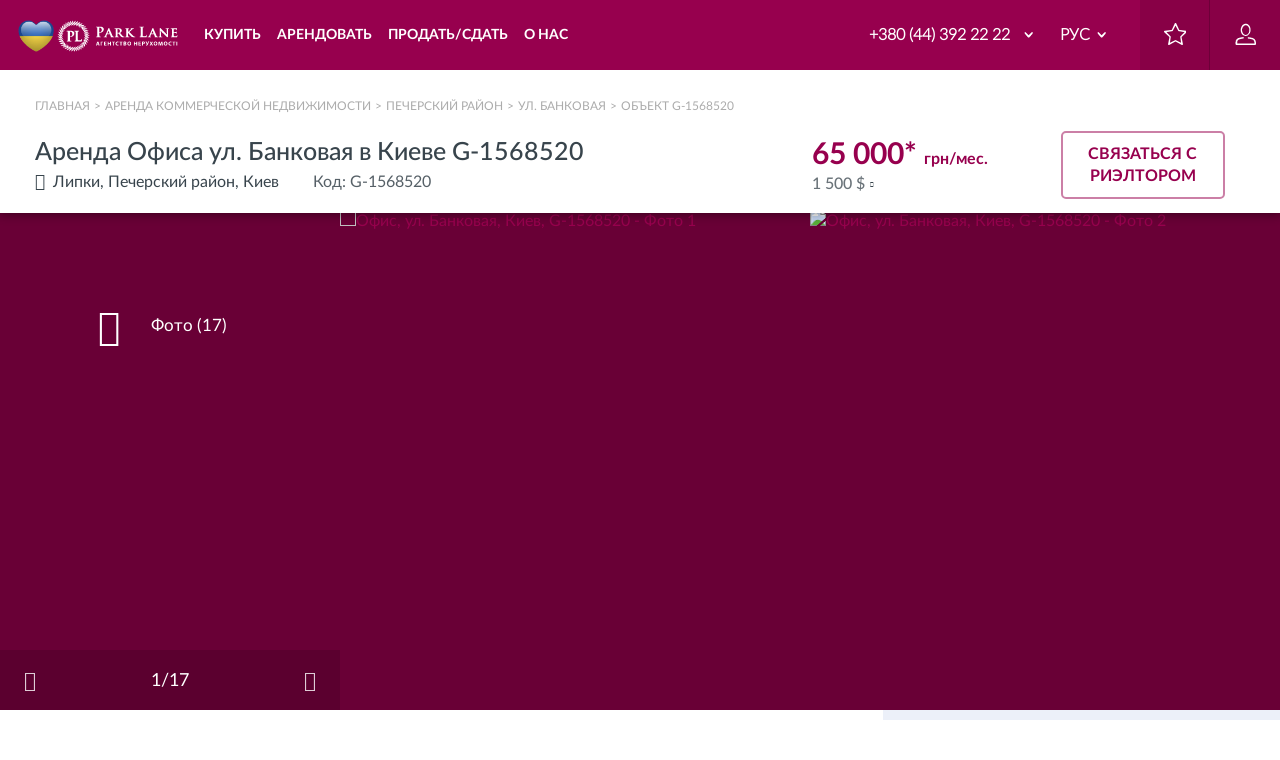

--- FILE ---
content_type: text/html; charset=UTF-8
request_url: https://parklane.ua/object/102231816
body_size: 22024
content:
<!DOCTYPE html>
<html lang="ru" dir="ltr" prefix="og: https://ogp.me/ns#">
<head>
  <title>Аренда Офиса ул. Банковая Киев - G-1568520 | АН Park Lane</title>
  <meta http-equiv="X-UA-Compatible" content="IE=Edge,chrome=1" />
  <meta name="iua-site-verification" content="29b683118db833ec87c859d39622030e" />
  <meta name='yandex-verification' content='5c20b405b846dd98' /> <!-- 100 -->
  <meta name="google-site-verification" content="wbRquJ1_7MEGeLJXJ8V1yxBR9lsjGKEU6b0rj_Aa_OY" />
  <link rel="apple-touch-icon" sizes="57x57" href="/sites/parklane.ua/themes/parklane/images/favicon/apple-icon-57x57.png">
  <link rel="apple-touch-icon" sizes="60x60" href="/sites/parklane.ua/themes/parklane/images/favicon/apple-icon-60x60.png">
  <link rel="apple-touch-icon" sizes="72x72" href="/sites/parklane.ua/themes/parklane/images/favicon/apple-icon-72x72.png">
  <link rel="apple-touch-icon" sizes="76x76" href="/sites/parklane.ua/themes/parklane/images/favicon/apple-icon-76x76.png">
  <link rel="apple-touch-icon" sizes="114x114" href="/sites/parklane.ua/themes/parklane/images/favicon/apple-icon-114x114.png">
  <link rel="apple-touch-icon" sizes="120x120" href="/sites/parklane.ua/themes/parklane/images/favicon/apple-icon-120x120.png">
  <link rel="apple-touch-icon" sizes="144x144" href="/sites/parklane.ua/themes/parklane/images/favicon/apple-icon-144x144.png">
  <link rel="apple-touch-icon" sizes="152x152" href="/sites/parklane.ua/themes/parklane/images/favicon/apple-icon-152x152.png">
  <link rel="apple-touch-icon" sizes="180x180" href="/sites/parklane.ua/themes/parklane/images/favicon/apple-icon-180x180.png">
  <link rel="icon" type="image/png" sizes="32x32" href="/sites/parklane.ua/themes/parklane/images/favicon/favicon-32x32.png">
  <link rel="icon" type="image/png" sizes="36x36" href="/sites/parklane.ua/themes/parklane/images/favicon/android-icon-36x36.png">
  <link rel="icon" type="image/png" sizes="48x48" href="/sites/parklane.ua/themes/parklane/images/favicon/android-icon-48x48.png">
  <link rel="icon" type="image/png" sizes="72x72" href="/sites/parklane.ua/themes/parklane/images/favicon/android-icon-72x72.png">
  <link rel="icon" type="image/png" sizes="144x144" href="/sites/parklane.ua/themes/parklane/images/favicon/android-icon-144x144.png">
  <link rel="icon" type="image/png" sizes="192x192"  href="/sites/parklane.ua/themes/parklane/images/favicon/android-icon-192x192.png">
  <link rel="icon" type="image/png" sizes="96x96" href="/sites/parklane.ua/themes/parklane/images/favicon/favicon-96x96.png">
  <link rel="icon" type="image/png" sizes="16x16" href="/sites/parklane.ua/themes/parklane/images/favicon/favicon-16x16.png">
  <meta name="msapplication-TileColor" content="#ffffff">
  <meta name="msapplication-TileImage" content="/sites/parklane.ua/themes/parklane/images/favicon/ms-icon-144x144.png">

      
  <meta charset="utf-8" />
<style>/* @see https://github.com/aFarkas/lazysizes#broken-image-symbol */.js img.lazyload:not([src]) { visibility: hidden; }/* @see https://github.com/aFarkas/lazysizes#automatically-setting-the-sizes-attribute */.js img.lazyloaded[data-sizes=auto] { display: block; width: 100%; }</style>
<meta name="description" content="Аренда Офиса ул. Банковая Киев Полуподвальное помещение в центре столицы, рядом с администрацией, временно под арендой, проводятся цена 1500 - Park Lane G-1568520" />
<meta property="og:site_name" content="parklane.ua" />
<meta property="og:type" content="website" />
<meta property="og:url" content="https://parklane.ua/object/102231816" />
<meta property="og:title" content="Аренда Офиса ул. Банковая в Киеве G-1568520" />
<meta property="og:description" content="Аренда Офиса ул. Банковая Киев Полуподвальное помещение в центре столицы, рядом с администрацией, временно под арендой, проводятся цена 1500 - Park Lane G-1568520" />
<meta property="og:image" content="https://i.parklane.ua/285943668/full" />
<meta property="og:image:url" content="https://i.parklane.ua/285943668/full" />
<meta property="og:image:secure_url" content="https://i.parklane.ua/285943668/full" />
<meta property="og:image:type" content="image/jpeg" />
<meta property="og:image:alt" content="Аренда Офиса ул. Банковая в Киеве G-1568520 | АН ParkLane" />
<meta property="og:locale" content="ru_RU" />
<meta name="MobileOptimized" content="width" />
<meta name="HandheldFriendly" content="true" />
<meta name="viewport" content="width=device-width, initial-scale=1.0" />
<script type="application/ld+json">{
    "@context": "https://schema.org",
    "@graph": [
        {
            "@type": "Product",
            "name": "Аренда Офиса ул. Банковая в Киеве G-1568520",
            "description": "Аренда Офиса ул. Банковая Киев Полуподвальное помещение в центре столицы, рядом с администрацией, временно под арендой, проводятся цена 1500 - Park Lane G-1568520",
            "url": "https://parklane.ua/object/102231816",
            "image": {
                "@type": "ImageObject",
                "representativeOfPage": "True",
                "url": "https://i.parklane.ua/285943668/full"
            },
            "offers": {
                "@type": "Offer",
                "@id": "https://parklane.ua/object/102231816",
                "price": "1500",
                "priceCurrency": "USD",
                "availability": "https://schema.org/InStock"
            },
            "sku": "102231816"
        }
    ]
}</script>
<link rel="alternate" href="https://parklane.ua/uk/object/102231816" hreflang="uk-ua" />
<link rel="alternate" href="https://parklane.ua/object/102231816" hreflang="ru-ua" />
<link rel="alternate" href="https://parklane.ua/eng/object/102231816" hreflang="en-ua" />
<link rel="canonical" href="https://parklane.ua/object/102231816" />
<meta name="robots" content="index, follow" />
<script type="application/ld+json">{
    "@context": "http://schema.org",
    "@type": "BreadcrumbList",
    "itemListElement": [
        {
            "@type": "ListItem",
            "position": 1,
            "item": {
                "@id": "https://parklane.ua/",
                "name": "Агентство недвижимости"
            }
        },
        {
            "@type": "ListItem",
            "position": 2,
            "item": {
                "@id": "https://parklane.ua/realty_search/nonlive/rent",
                "name": "Аренда коммерческой недвижимости"
            }
        },
        {
            "@type": "ListItem",
            "position": 3,
            "item": {
                "@id": "https://parklane.ua/realty_search/nonlive/rent/r_1002249/cur_3/kch_2",
                "name": "Печерский район"
            }
        },
        {
            "@type": "ListItem",
            "position": 4,
            "item": {
                "@id": "https://parklane.ua/realty_search/nonlive/rent/s_200003013/cur_3/kch_2",
                "name": "ул. Банковая"
            }
        },
        {
            "@type": "ListItem",
            "position": 5,
            "item": {
                "@id": "https://parklane.ua/object/102231816",
                "name": "Объект G-1568520"
            }
        }
    ]
}</script>
<script>var this_ObjectID = 102231816; </script>
<script src="https://www.google.com/recaptcha/api.js?hl=ru" async defer></script>
<script>var  parklane_mod_object_type = 'Nonlive';var parklane_mod_transaction = 'Rent';var parklane_mod_object_price = '32500';var parklane_mod_object_nrooms = '';var parklane_mod_object_sqr = '150';var parklane_mod_object_town = "Киев";var parklane_mod_object_region = "Печерский район";var parklane_mod_object_id = '102231816';var parklane_mod_gtm_pagetype = 'offerdetail';var parklane_mod_geo_x = 50.4450675;var parklane_mod_geo_y = 30.528559;var gaEventLabel = 'Rent';</script>
<script>var currentSiteLanguage = 'ru';</script>
<link rel="shortcut icon" href="/sites/parklane.ua/files/favicon-32x32_0.png" type="image/png" />

  <link rel="stylesheet" media="all" href="https://maptiles.frg.ua/static/maplibre-gl.css" />
<link rel="stylesheet" media="all" href="/sites/parklane.ua/files/css/optimized/css_k0JAibD3ZCwTt24LYbnbS5BzPCdFlPO7VcjrGu4KVaQ.4V3V3ipIeGssNK595JhE8_Ww_HBJRfo_cRvz6TgFvzY.css?t7isu0" />
<link rel="stylesheet" media="all" href="/sites/parklane.ua/files/css/optimized/css_yhEe2kY1QMIEbzO7NJ-hWQzMcMdPprtZ2Mkm_Hfg-pg.h_rJJsjsA3AwAhfFzfb4rwUMQ9YCYIyNhpbCZMDwBz0.css?t7isu0" />
<link rel="stylesheet" media="all" href="/sites/parklane.ua/files/css/optimized/css_PwuFbWcp4hneFLLsQJ6rldRAtwMWYQOx-Ke7UsY30LI.EjUztYiaQ2VGr7MAM1eJ4PoR_Q7TUv8Nn4cB0sjAKgM.css?t7isu0" />
<link rel="stylesheet" media="all" href="/sites/parklane.ua/files/css/optimized/css_IdyaKDUhwh18SXW_-pVSzy-gErqgntz20y51CuFE1Yg.Swq5KznFIAPK8QjfksbGWBfyfHEdZAFCIilv1CqGAD4.css?t7isu0" />
<link rel="stylesheet" media="all" href="/sites/parklane.ua/files/css/optimized/css_el-Wcqt4lri-ntglA04M2hmxjJG3wl6Wf7KoZF5AVNk.X1egiz9vvfSDDrWub5hi68IY1CQHR9Ngyr1nckCNBD4.css?t7isu0" />
<link rel="stylesheet" media="all" href="/sites/parklane.ua/files/css/optimized/css_xcV1VbAOaq_lTLgSuP5q6fpDB9lgw6_ubXm7g_TqGww.7NKcSVa-moTuyHyZdbnwbJCi49a5po0FVk9BeF6n2iA.css?t7isu0" />
<link rel="stylesheet" media="all" href="/sites/parklane.ua/files/css/optimized/css_8_iZM3tVCJgrOIixipC2yzkLO7WA5H5L-Z5lkjPcst0.--S--7ovGvWUl28ce4daXAZ3B_ahnBc6tlqqHa986bI.css?t7isu0" />
<link rel="stylesheet" media="all" href="/sites/parklane.ua/files/css/optimized/css_NlYuldsbnaLXcf3dKOyimQrINDr_ub0SmbMMEd79TSQ.qU3lZdoPBAbw_KJHp_8M3OaIpKJgevtXQj1Hf0nAXn8.css?t7isu0" />
<link rel="stylesheet" media="all" href="/sites/parklane.ua/files/css/optimized/css_2tv6NKd6VcR1N5ldQj4rs1J-vWrmZJAHL2t1_wtWdnc.3M2-0z-qL1d2hKodXkyR6p8zQWc3RYICOZbNi5DTGUs.css?t7isu0" />
<link rel="stylesheet" media="all" href="/sites/parklane.ua/files/css/optimized/css_hnNz6IEhVN5_Of7XB76_NjHZmrmv1ZKZxqG2iC0qBgU.y5o9Fanj7AdvzwdFI8k3WHHLescNXL2OMKYtIfO2Dko.css?t7isu0" />
<link rel="stylesheet" media="all" href="/sites/parklane.ua/files/css/optimized/css_SxLAHwP370XBgXUS2Z62BuUN3Co-7x1Xcq1Yl0eCpZc.oCV58FkuXviCmkas6TxLDfZFoym1PXTuPlAJl-Dzr6A.css?t7isu0" />
<link rel="stylesheet" media="all" href="/sites/parklane.ua/files/css/optimized/css_gI82JN7fIF-SGN50PytbEmxnJWEAQxvtbUTFwMI-s0M.FgUmjrbV_h6p5U8gO2Drt-vX19-H2RvE_28_8rQX64Y.css?t7isu0" />
<link rel="stylesheet" media="all" href="/sites/parklane.ua/files/css/optimized/css_dUCv1epc8sqnL7z6gQpbGkGEuBUi3xCV8oJMDzYJbiU.Hb8xMRGE0LubYs9x_Y-fWX4VX2C5ticXFKjJqtXFMTE.css?t7isu0" />
<link rel="stylesheet" media="all" href="/sites/parklane.ua/files/css/optimized/css_Jh9H9K9-BJuuoTSVW_nQAGScCSCEvc18d2M8RZl-7gw.UDO8EaNtOSS2Ukb7gR3b_XnmgdrmKiHOjEBoKICL2oI.css?t7isu0" />
<link rel="stylesheet" media="all" href="/sites/parklane.ua/files/css/optimized/css_FwDU3h2OfEDALY-gMvi0omrPyWfxcOyIQ2svT7Hyzxc.gpPzZurBLC1HKIbngGkqpS_9fKEzgtM_lwNQLmIjFh4.css?t7isu0" />
<link rel="stylesheet" media="all" href="/sites/parklane.ua/files/css/optimized/css_M_0qFAIRstYTrNLFLKdq90tmSs-HI22nuKcKoGYWres.wmh-p65x7PLuZVHmOZF03X4sJLjK8R1rFp2FVRo7zFc.css?t7isu0" />
<link rel="stylesheet" media="all" href="/sites/parklane.ua/files/css/optimized/css_55HfDL_0KdLcPWXl8PtxRl0jwaj5S_5E1xUa_ZYP5B8.Ov1MOd0PrXi0a5IYZtJBh6WzIpni4bca8GgQP_8v95Q.css?t7isu0" />
<link rel="stylesheet" media="all" href="/sites/parklane.ua/files/css/optimized/css_uRaklTL9qw9LkAwudtpTItWV3KiJP8QHWtGM6P7CNk4.ax883FgYLwbpddc-ko6C4mmhqclqhdGrWKXE26TFIrg.css?t7isu0" />
<link rel="stylesheet" media="all" href="/sites/parklane.ua/files/css/optimized/css_bVow4uEk4HTxJlij7iBDGWb2uzTpNXMPgpIeHq8jiPw.z6Wbt8GbxsIQYtEA4LjBln-2j-Tcw1lBMHg2n1qeJc0.css?t7isu0" />
<link rel="stylesheet" media="all" href="/sites/parklane.ua/files/css/optimized/css_wKgy1R3NftrbXNqjrGCnKPG2MuBS6VO7bNbGOiDkrg0.QkaC3woP6rZgNqkfJ4_LOp1zORj268A-dIatzPOKO0M.css?t7isu0" />
<link rel="stylesheet" media="all" href="/sites/parklane.ua/files/css/optimized/css_rBIqZVBIuePlh5HcHJagk0J6UraUAUbgK2dWoQXZhoA.i7LF7F9oBC6fDvzB8PBPlVNErkzdQzllfoE-TBoKoiY.css?t7isu0" />
<link rel="stylesheet" media="all" href="/sites/parklane.ua/files/css/optimized/css_i0JCJIw_hNFirk25N3COBh3WqFTF0ZCxXh5hJxJtPzo.isFE4LehbVPHMNxO1yjDIbWx8pEG0qbbpY3OzxAaa7U.css?t7isu0" />
<link rel="stylesheet" media="all" href="/sites/parklane.ua/files/css/optimized/css_Q1K6lLtK2Nwq-2R8XTxmH58HqZFaow1BJLWTIYtxn7Y.QV-yshCqXvVWHmnTpYw8NSZwTAFm3xHRJu2uTInBtUM.css?t7isu0" />
<link rel="stylesheet" media="all" href="/sites/parklane.ua/files/css/optimized/css_ajpUfBingkVco7zGzuxJ87CQcA5YOeUbO-kXEahimpQ.CzKULSrggHih9p4ztVXTQjgYs0wIuQd61i1odgD1XIk.css?t7isu0" />
<link rel="stylesheet" media="all" href="/sites/parklane.ua/files/css/optimized/css_7K0a_Qpr8rs6bZaTaYC4f_UnVxn3FaYqu4iLEWhmuKk.uY1t0bZcKDqKxJC4QGgkcflbh0oj5-QRLbV4m8QvjHU.css?t7isu0" />
<link rel="stylesheet" media="all" href="/sites/parklane.ua/files/css/optimized/css_9wy0S0Xed-XNvtdN90cseagzd3cXYFaCOdW9rLACn9Q.Nh5fEv3D6ARpQpAgYIWeOf3PejEpuRtsdbrtbwnvY3k.css?t7isu0" />
<link rel="stylesheet" media="all" href="/sites/parklane.ua/files/css/optimized/css_sTrof27g34_pZZFosQXxMpcnPtMuKirCzewYqlvD8YQ.OWyIgabAkhwFPNkI40GTFQ1b-V2LJX9s55pgDsan_cw.css?t7isu0" />
<link rel="stylesheet" media="all" href="/sites/parklane.ua/files/css/optimized/css_WwP5dQoivOb0m-1bEH1q1z4E6gy6oRxRYBf1g0Qji8c.jLxAq7st7rtltQY2D0gQ_-U8ATXc3OVHbyTow-3tYto.css?t7isu0" />
<link rel="stylesheet" media="all" href="/sites/parklane.ua/files/css/optimized/css_o6fXLswXpTHATveb--qKgUmkLdxnJeddEssiAJ54Sic.3JRnvsCHvMATWBjTjQE8Q49RhZpSZbj56tHSaRuDjkY.css?t7isu0" />
<link rel="stylesheet" media="all" href="/sites/parklane.ua/files/css/optimized/css_8Za0ZEZ5tLstaMJ45g5-AQKT5BIjLpOfnh7hqw8tCZ4.qSSrnvxdbajpOBQ2Lgqkci1sSnsRG_vBOw6Pqyy9F-k.css?t7isu0" />
<link rel="stylesheet" media="all" href="/sites/parklane.ua/files/css/optimized/css_0xH9kAGVrtnl4Zjuw6EOGlejRjcmZtHIr7XTNgp1Ulw.Mx-RhPz7V-Nn1HRZVibG1iVa5l5cc7sUtFbw0tgqASw.css?t7isu0" />
<link rel="stylesheet" media="all" href="/sites/parklane.ua/files/css/optimized/css_JQLX5MrECj-jsWn2KVWMRLIwmAqYnv9lX4xPOx_16cI.01d3GG8YzxUfS9bTX24nHsXFfynFMzD-XC3LY8dCqFs.css?t7isu0" />
<link rel="stylesheet" media="all" href="/sites/parklane.ua/files/css/optimized/css_FypL_H3QF9mxuKIx1qUoBwK_pIioNN99eNR3OEnSJ9o.YUL3mbx4u212lGp8VBJtBYWS-sOQ4pk54-VrOETgeqA.css?t7isu0" />
<link rel="stylesheet" media="all" href="/sites/parklane.ua/files/css/optimized/css_mQVqRAiHwZYtWWh8o3mrZJRI0u2pBl5R4oF22Hf7Yv0.DXlc0DTeqxYPKRFJ57sBeXCv5l695A_SNnX8o6glHwE.css?t7isu0" />
<link rel="stylesheet" media="all" href="/sites/parklane.ua/files/css/optimized/css_6r1_kM-P50-ftjW-kcZHiBrVPNWo8BEgAmL8MFGsMKI.MlAcCW0x0qTs0VP3lrTn9ilDGTHZx5iGAlV1_XKtwYg.css?t7isu0" />
<link rel="stylesheet" media="all" href="/sites/parklane.ua/files/css/optimized/css_BlwwONlya800wg5iZARCACaVsG5z2RRHQtxmqttotpU.laBFs82hVSMMlWOD045LcGBStMgNtul2KZPPbIUic2A.css?t7isu0" />
<link rel="stylesheet" media="all" href="/sites/parklane.ua/files/css/optimized/css_bLb3mVJHeQMFHj-ixzlCzsjWvDvQCzBjaseEPqB-mi8.7ajKPxJblfPP7FH8ub_rivgTUB6IPgLrBo0Vaxwra7U.css?t7isu0" />

  
<!--[if lte IE 8]>
<script src="/sites/parklane.ua/files/js/optimized/js_dHny-amWPLMeggFZO0q9qztnliwo_qRE1s-q_BE-jjU.Sd_iJOOXAkKqRTo8MIdMz5FwB9OfykjeAUjLhUBQzFc.js?v=3.7.3"></script>
<![endif]-->

  <!-- Google Tag Manager -->
  <script>(function(w,d,s,l,i){w[l]=w[l]||[];w[l].push({'gtm.start':
        new Date().getTime(),event:'gtm.js'});var f=d.getElementsByTagName(s)[0],
      j=d.createElement(s),dl=l!='dataLayer'?'&l='+l:'';j.async=true;j.src=
      'https://www.googletagmanager.com/gtm.js?id='+i+dl;f.parentNode.insertBefore(j,f);
    })(window,document,'script','dataLayer','GTM-TGDRNL9');</script>
  <!-- End Google Tag Manager -->

    </head>

                                    
<body class="path-object page-object-102231816 page-object">
<!-- Google Tag Manager (noscript) -->
<noscript><iframe src="https://www.googletagmanager.com/ns.html?id=GTM-TGDRNL9"
                  height="0" width="0" style="display:none;visibility:hidden"></iframe></noscript>
<!-- End Google Tag Manager (noscript) -->

<script>
  window.dataLayer = window.dataLayer || [];
  window.dataLayer.push({
    'listing_pagetype': 'offerdetail',
            'listing_id': '102231816',
      });
</script>

<script type="text/javascript" src="//www.googleadservices.com/pagead/conversion_async.js"></script>

<div class="off-canvas" id="off-canvas">
  
    <div class="dialog-off-canvas-main-canvas" data-off-canvas-main-canvas>
      <script>
      var currentSiteLanguage = 'ru';
  </script>

        <div id="block-languageredirectscript">
  
    
      
                    <!--<script><p>function getCookie(name) {<br />
    var cookie, allcookie = document.cookie.split(';');<br />
    for (var i = 0; i < allcookie.length; i++) {<br />
      cookie = allcookie[i].split('=');<br />
      cookie[0] = cookie[0].replace(/ +/g, '');<br />
      if (cookie[0] == name) {<br />
        return decodeURIComponent(cookie[1]);<br />
      }<br />
    }<br />
    return false;<br />
  }<br />
langCookie = getCookie('realty_seo_language');</p>
<p>document.addEventListener("DOMContentLoaded", function() {<br />
  if(!langCookie) {<br />
    jQuery('#block-languagepopup').show();<br />
	jQuery('.popup-fader').show();<br />
  }<br />
});</p>
</script><p>-->
<style type="text/css">
<!--/*--><![CDATA[/* ><!--*/
#block-seo-headeruk {display: none;}
.seo_text_hidden {height: 340px; overflow: hidden;}

/*--><!]]>*/
</style><script type="text/javascript">
<!--//--><![CDATA[// ><!--

window.onload = function() {
  change();
  function change(){
    var tempBlock = document.getElementById("block-seo-headeruk");

    var languagRu = document.getElementsByClassName("seo_text_ru");
    if(languagRu.length) {
       tempBlock.innerHTML += '<p><a class="morelink" href="">Читать полностью...';
    }

    var languageUk = document.getElementsByClassName("seo_text_uk");
    if(languageUk.length) {
       tempBlock.innerHTML += '<p><a class="morelink" href="">Читати повністю...';
    }

    if (typeof(tempBlock) !== "undefined" && tempBlock !== null) {
       var seoText = document.getElementById("seotext_block");
       seoText.innerHTML = tempBlock.innerHTML;
       tempBlock.innerHTML = "";
       setTimeout(timeOutSeoText, 1000);
      }
   }
}
function timeOutSeoText() {
  jQuery('.js-readmore .seo_text').ru;
}

//--><!]]>
</script>
            
  </div>
<div id="block-binotel">
  
    
      
                    <script>
<!--//--><![CDATA[// ><!--

  var widgetHash;
  if (window.location.pathname.indexOf('/eng') === 0) {
    widgetHash = 'BpLWdDXsStIyirgQuDW6';
  } else if (window.location.pathname.indexOf('/uk') === 0) {
    widgetHash = 'vZeg3nPe9MAVFPfS6MWR';
  } else {
    widgetHash = 'ifjneuAfsp4kkrJjJj1a';
  }
  (function (d, w, s) {
    var bch = d.createElement(s);
    bch.type = 'text/javascript';
    bch.async = true;
    bch.src = '//widgets.binotel.com/chat/widgets/' + widgetHash + '.js';
    var sn = d.getElementsByTagName(s)[0];
    sn.parentNode.insertBefore(bch, sn);
  })(document, window, 'script');

//--><!]]>
</script>
            
  </div>

  
<!-- begin header -->
<header class="header">
      <div id="block-parklaneheader">
  
    
      <!-- begin js-topline -->
<div class="js-topline_fixed">
  <div class="container-fixed container-fluid clearfix">
      <div class="logo">
                      <a class="logo__img" href="/">
              <img class="logo__img" src="/sites/parklane.ua/themes/parklane/img/logo-ru.svg" alt="Park Lane Real Estate Agency">
            </a>
                </div>
    
    
              <nav class="menu col-lg-4 col-md-5 col-sm-5">
        <div class="menu-burger"><i class="icon-burger"></i></div>
        <ul class="menu-list clearfix">
                      <li class="menu__item hovermenu menu__buy hovermenu__link">
              <span class="menu__link">
                                  Купить
                              </span>
                              <ul class="hovermenu-list ">
                  <li class="list-wrapper clearfix">
                                          
                                                
                                                                                  <ul class="list-primary col-md-6">
                        <li class="primary__item"><a href="/realty_search/apartment/sale"><i class="icon-menu-apart"></i><div>Квартира</div></a></li>
                                <li class="primary__item"><a href="/realty_search/house/sale"><i class="icon-menu-house"></i><div>Дом</div></a></li>
                                <li class="primary__item"><a href="/realty_search/nonlive/sale"><i class="icon-menu-realty"></i><div>Коммерческая недвижимость</div></a></li>
                                <li class="primary__item"><a href="/realty_search/land/sale"><i class="icon-menu-tree"></i><div>Земельный участок</div></a></li>
              
          </ul>
  
                        
                                                                
                                                
                                                                                  <ul class="list-secondary col-md-4">
                        <li class="secondary__item hidden_xs">
                          <a href="#" data-link="/residential-complexes" class="js_link">Новостройки и ЖК</a>
                      </li>
                                <li class="secondary__item hidden_xs">
                          <a href="#" data-link="/realtors/bestof" class="js_link">Ваш персональный риэлтор</a>
                      </li>
                                            <li class="secondary__item ">
                              <a href="#" data-link="/operation" class="js_link">Операции с недвижимостью</a>
                          </li>
                                                      <li class="secondary__item ">
                              <a href="#" data-link="/juridical" class="js_link">Юридические услуги</a>
                          </li>
                                                      <li class="secondary__item ">
                              <a href="#" data-link="/services/videorolik" class="js_link">Видеоролики</a>
                          </li>
                                                      <li class="secondary__item ">
                              <a href="#" data-link="/services/virtual-tours" class="js_link">Виртуальные туры</a>
                          </li>
                                          <li class="secondary__item hidden_xs">
                          <a href="#" data-link="/realty_subscribe/edit/apartment_sale" class="js_link">Рассылка</a>
                      </li>
              
          </ul>
  
                        
                                                                
                                                
                                                                                  <ul class="list-extra col-md-2">
              <li>
                      <a href="/realty-forsale"><i class="icon-housekey"></i>Продать недвижимость
            </a>
                  </li>
      
          </ul>
  
                        
                                                            </li>
                </ul>
                          </li>
                      <li class="menu__item hovermenu menu__rent hovermenu__link">
              <span class="menu__link">
                                  Арендовать
                              </span>
                              <ul class="hovermenu-list ">
                  <li class="list-wrapper clearfix">
                                          
                                                
                                                                                  <ul class="list-primary col-md-6">
                        <li class="primary__item"><a href="/realty_search/apartment/rent"><i class="icon-menu-apart"></i><div>Квартира</div></a></li>
                                <li class="primary__item"><a href="/realty_search/house/rent"><i class="icon-menu-house"></i><div>Дом</div></a></li>
                                <li class="primary__item"><a href="/realty_search/nonlive/rent"><i class="icon-menu-realty"></i><div>Коммерческая недвижимость</div></a></li>
              
          </ul>
  
                        
                                                                
                                                
                                                                                  <ul class="list-secondary col-md-4">
                        <li class="secondary__item hidden_xs">
                          <a href="#" data-link="/residential-complexes" class="js_link">Новостройки и ЖК</a>
                      </li>
                                <li class="secondary__item hidden_xs">
                          <a href="#" data-link="/realtors/bestof" class="js_link">Ваш персональный риэлтор</a>
                      </li>
                                <li class="secondary__item hidden_xs">
                          <a href="#" data-link="/operation" class="js_link">Операции с недвижимостью</a>
                      </li>
                                <li class="secondary__item hidden_xs">
                          <a href="#" data-link="/juridical" class="js_link">Юридические услуги</a>
                      </li>
                                <li class="secondary__item hidden_xs">
                          <a href="#" data-link="/services/videorolik" class="js_link">Видеоролики</a>
                      </li>
                                            <li class="secondary__item ">
                              <a href="#" data-link="/services/virtual-tours" class="js_link">Виртуальные туры</a>
                          </li>
                                          <li class="secondary__item hidden_xs">
                          <a href="#" data-link="/realty_subscribe/edit/apartment_rent" class="js_link">Рассылка</a>
                      </li>
              
          </ul>
  
                        
                                                                
                                                
                                                                                  <ul class="list-extra col-md-2">
              <li>
                      <a href="/realty-forrent"><i class="icon-schedule"></i>Сдать в аренду
            </a>
                  </li>
      
          </ul>
  
                        
                                                            </li>
                </ul>
                          </li>
                      <li class="menu__item hovermenu menu__sell">
              <span class="menu__link">
                                  Продать/Сдать
                              </span>
                              <ul class="hovermenu-list ">
                  <li class="list-wrapper clearfix">
                                          
                                                
                                                                                  <ul class="list-primary ">
                                    <li class="primary__item menu__title">
              <a href="#" data-link="/realty-forsale" class="js_link"><div>Продажа</div></a>
            </li>
                                                      <li class="primary__item ">
              <a href="#" data-link="/realty-forsale#flat" class="js_link"><div>Квартира</div></a>
            </li>
                                                      <li class="primary__item ">
              <a href="#" data-link="/realty-forsale#house" class="js_link"><div>Дом</div></a>
            </li>
                                                      <li class="primary__item ">
              <a href="#" data-link="/realty-forsale#land" class="js_link"><div>Земельный участок</div></a>
            </li>
                                                      <li class="primary__item ">
              <a href="#" data-link="/realty-forsale#commercial" class="js_link"><div>Коммерческая недвижимость</div></a>
            </li>
                        
          </ul>
  
                        
                                                                
                                                
                                                                                  <ul class="list-secondary ">
                                    <li class="secondary__item menu__title">
                              <a href="#" data-link="/realty-forrent" class="js_link">Аренда</a>
                          </li>
                                          <li class="secondary__item hidden_xs">
                          <a href="#" data-link="/realty-forrent#flat" class="js_link">Квартира</a>
                      </li>
                                <li class="secondary__item hidden_xs">
                          <a href="#" data-link="/realty-forrent#house" class="js_link">Дом</a>
                      </li>
                                <li class="secondary__item hidden_xs">
                          <a href="#" data-link="/realty-forrent#commercial" class="js_link">Коммерческая недвижимость</a>
                      </li>
              
          </ul>
  
                        
                                                                
                                                
                                                                                  <ul class="list-tertiary ">
                                    <li class="secondary__item secondary__item menu__title">
                              <a href="/services">Сервисы</a>
                          </li>
                                          <li class="secondary__item hidden_xs">
                          <a href="/residential-complexes">Новостройки и ЖК</a>
                      </li>
                                <li class="secondary__item hidden_xs">
                          <a href="/realtystat">Статистика цен</a>
                      </li>
                                <li class="secondary__item hidden_xs">
                          <a href="/realtors/bestof">Ваш персональный риэлтор</a>
                      </li>
                                            <li class="secondary__item ">
                              <a href="/expert">Экспертная оценка</a>
                          </li>
                                          <li class="secondary__item hidden_xs">
                          <a href="/operation">Операции с недвижимостью</a>
                      </li>
                                <li class="secondary__item hidden_xs">
                          <a href="/juridical">Юридическое сопровождение</a>
                      </li>
                                <li class="secondary__item hidden_xs">
                          <a href="/services/videorolik">Видеоролики</a>
                      </li>
                                <li class="secondary__item hidden_xs">
                          <a href="/services/virtual-tours">Виртуальные туры</a>
                      </li>
                                <li class="secondary__item hidden_xs">
                          <a href="/realty_subscribe/edit/apartment_sale">Рассылка</a>
                      </li>
              
          </ul>
  
                        
                                                            </li>
                </ul>
                          </li>
                      <li class="menu__item hovermenu menu__sell menu__about">
              <span class="menu__link">
                                  О нас
                              </span>
                              <ul class="hovermenu-list ">
                  <li class="list-wrapper clearfix">
                                          
                                                
                                                                                  <ul class="list-primary ">
                                    <li class="primary__item menu__title">
              <a href="#" data-link="/about" class="js_link"><div>О компании</div></a>
            </li>
                                                      <li class="primary__item ">
              <a href="#" data-link="/mission" class="js_link"><div>Миссия</div></a>
            </li>
                                                      <li class="primary__item ">
              <a href="#" data-link="/target" class="js_link"><div>Цели</div></a>
            </li>
                                                      <li class="primary__item ">
              <a href="#" data-link="/realtors" class="js_link"><div>Наши риэлторы</div></a>
            </li>
                                                      <li class="primary__item ">
              <a href="/vacancies"><div>Вакансии</div></a>
            </li>
                                                      <li class="primary__item ">
              <a href="#" data-link="/career" class="js_link"><div>Карьера</div></a>
            </li>
                                                      <li class="primary__item ">
              <a href="#" data-link="/tvproject" class="js_link"><div>ТВ проекты</div></a>
            </li>
                        
          </ul>
  
                        
                                                                
                                                
                                                                                                            <ul class="list-secondary ">
                                    <li class="secondary__item menu__title"><p>Новости и обзоры</p></li>
                        
              <div class="views-element-container"><div class="js-view-dom-id-af84199ae4bc6fa56de0770f9327b71edcd8fca5df9ecdb7fd0eaebdf351ca4c">
  
  
  

  
  
  

  <div>
  
  <ul class="about-border">

          <li class="tertiary__item hidden-xs"><div><span> <a href="#" data-link="/review/45693" class="js_link">Как выгодно сдать квартиру в Киеве - советы консультантов по недвижимости агентства Park Lane</a></span></div></li>
    
  </ul>

</div>

    

  
  

      <footer>
      <li class="tertiary__item menu__item_bold"><a href="#" data-link="/mnews" class="tel js_link">ВСЕ НОВОСТИ</a></li><li class="tertiary__item menu__item_bold"><a href="#" data-link="/reviews" class="tel js_link">ВСЕ ОБЗОРЫ</a></li>
    </footer>
  
  
</div>
</div>

          </ul>
  
                        
                                                                
                                                
                                                                                                            <ul class="list-tertiary ">
                                    <li class="secondary__item menu__title"><p>Адреса офисов</p></li>
                        
              <div class="views-element-container"><div class="js-view-dom-id-32a7686832459653f9bf241edaf756ab6d6dfd198041ae33d76a9af0dc5c11f7">
  
  
  

  
  
  

  <div>
  
  <ul>

          <li class="secondary__item"><div class="views-field views-field-view-node"><span class="field-content"><a href="#" data-link="/contacts/na_teatralnii" class="js_link">Park Lane «На Театральной»</a></span></div><div class="views-field views-field-field-contacts-full-address"><div class="field-content"><div class="address"><p>г. Киев, ул. Евгения Чикаленко, 21</p></div>
<div class="tels"></div></div></div></li>
          <li class="secondary__item"><div class="views-field views-field-view-node"><span class="field-content"><a href="#" data-link="/contacts/sofiiski_vorota" class="js_link">Park Lane «Софийские ворота»</a></span></div><div class="views-field views-field-field-contacts-full-address"><div class="field-content"><div class="address"><p>г. Киев, ул. Большая Житомирская, 8/14</p></div>
<div class="tels"></div></div></div></li>
          <li class="secondary__item"><div class="views-field views-field-view-node"><span class="field-content"><a href="#" data-link="/contacts/universytet" class="js_link">Park Lane «Университет»</a></span></div><div class="views-field views-field-field-contacts-full-address"><div class="field-content"><div class="address"><p>г. Киев, ул. Предславинская, 53</p></div>
<div class="tels"></div></div></div></li>
    
  </ul>

</div>

    

  
  

  
  
</div>
</div>

          </ul>
  
                        
                                                                
                                                
                                                                                                    <ul class="list-extra pl_phone_replace">
  <li class="extra__item menu__title"><a href="/contacts">Контакты</a></li>
                        <li class="extra__item hidden_xs pl_phone pl_phone_replace_main">
      <a href="#" data-link="tel:+380443922222" class="tel js_link">+380 (44) 392 22 22</a>
    </li>
              <li class="extra__item hidden_xs pl_phone">
      <a href="#" data-link="tel:+380952626222" class="tel js_link">+380 (95) 262 62 22</a>
    </li>
              <li class="extra__item hidden_xs pl_phone">
      <a href="#" data-link="tel:+380983922222" class="tel js_link">+380 (98) 392 22 22</a>
    </li>
        <li class="extra__item hidden_xs">
    <p class="subtitle">Время работы офисов</p>
    
  <div class="worktime">
          <p>Пн-Пт09:00 — 21:00</p>
<p>Сб10:00 — 18:00</p>
<p>Вс10:00 — 15:00</p>

      </div>

  </li>
  <li class="extra__item hidden_xs">
    <p>Отзывы и предложения:</p>
    <a href="#" data-link="mailto:feedback@parklane.ua" class="js_link">feedback@parklane.ua</a>
  </li>
  <li class="extra__item hidden_xs">
    <p>Коммерческие предложения:</p>
    <a href="#" data-link="mailto:reklama@parklane.ua" class="js_link">reklama@parklane.ua</a>
  </li>
  <li class="extra__item hidden_xs">
    <p>Пресс-служба:</p>
    <a href="#" data-link="mailto:press@parklane.ua" class="js_link">press@parklane.ua</a>
  </li>
  <li class="extra__item hidden_xs">
    <p>Редактор сайта:</p>
    <a href="#" data-link="mailto:webeditor@parklane.ua" class="js_link">webeditor@parklane.ua</a>
  </li>
  </ul>
                        
                                                            </li>
                </ul>
                          </li>
          
                <li class="menu__item_sm pl_phone">
      <a href="#" data-link="tel:+380443922222" class="tel js_link">+380 (44) 392 22 22</a>
    </li>
      <li class="menu__item_sm pl_phone">
      <a href="#" data-link="tel:+380952626222" class="tel js_link">+380 (95) 262 62 22</a>
    </li>
      <li class="menu__item_sm pl_phone">
      <a href="#" data-link="tel:+380983922222" class="tel js_link">+380 (98) 392 22 22</a>
    </li>
  


          
  <li class="menu__item_sm menu__lang">
    РУС
  </li>
      <li class="menu__item_sm menu__lang">
      <a class="lang_btn" href="/uk/object/102231816" onclick="realty_seo_setcookie_lang('uk')">
        УКР
      </a>
    </li>
      <li class="menu__item_sm menu__lang">
      <a class="lang_btn" href="/eng/object/102231816" onclick="realty_seo_setcookie_lang('en')">
        ENG
      </a>
    </li>
  
        </ul>
      </nav>
      






    
    <!-- begin panel -->
    <div class="panel col-lg-6 col-md-5 col-sm-5">
      <ul class="panel-list clearfix">
        <li class="panel__item_dropdown contacts droppanel">
          
  <div class="responsive_visible pl_phone_replace_main">+380 (44) 392 22 22</div><i class="icon-phone responsive_hidden"></i><i class="icon-arrow"></i>
  <i class="icon__phone_big"></i>
  <ul class="droppanel-list droppanel-phone droppanel_mob droppanel_sm pl_phone_replace">
    <li class="droppanel__item responsive_hidden droppanel__title">Связаться с нами</li>
          <li class="droppanel__item pl_phone">
        <a href="#" data-link="tel:+380443922222" class="tel js_link">+380 (44) 392 22 22</a>
      </li>
          <li class="droppanel__item pl_phone">
        <a href="#" data-link="tel:+380952626222" class="tel js_link">+380 (95) 262 62 22</a>
      </li>
          <li class="droppanel__item pl_phone">
        <a href="#" data-link="tel:+380983922222" class="tel js_link">+380 (98) 392 22 22</a>
      </li>
      </ul>

        </li>
        
        <li class="panel__item localization droppanel">
            РУС<i class="icon-arrow"></i>
  <ul class="droppanel-list droppanel-lang">
          <li>
        <a class="lang__link lang_btn" href="/uk/object/102231816" onclick="realty_seo_setcookie_lang('uk')">
          УКР
        </a>
      </li>
          <li>
        <a class="lang__link lang_btn" href="/eng/object/102231816" onclick="realty_seo_setcookie_lang('en')">
          ENG
        </a>
      </li>
      </ul>


        </li>
        
                  <li class="panel__item favorites">
            <a href="#" data-link="/favorites" class="js_link">
              <i class="icon-star"></i> <span id="fav_count_widget"></span>
            </a>
          </li>
        
        
                  <li class="panel__item login">
            <a href="#" data-link="/user" class="js_link">
                <i class="icon-login"></i>
            </a>
          </li>
              </ul>
    </div>
    <!-- end panel -->
  </div>
</div>
<!-- end js-topline -->
  </div>

  

  </header>
<!-- end header -->
<div class="full_content_wrap">
      <div id="block-parklane-content">
  
    
      <!-- Global site tag (gtag.js) - AdWords: 978719979 -->
<script async src="https://www.googletagmanager.com/gtag/js?id=AW-978719979"></script>
<script>
    window.dataLayer = window.dataLayer || [];
    function gtag(){dataLayer.push(arguments);}
    gtag('js', new Date());

    gtag('config', 'AW-978719979');
</script>



<div class="product__page">

  <div class="subheader" id="subheader">
    <div class="inner-wrap">
        <ul class="breadcrumbs">
          <li class="breadcrumbs__item">
                  <a class="breadcrumbs__link" href="/">Главная</a><span class="breadcrumbs__arrow"> ></span>
              </li>
          <li class="breadcrumbs__item">
                  <a class="breadcrumbs__link" href="/realty_search/nonlive/rent">Аренда коммерческой недвижимости</a><span class="breadcrumbs__arrow"> ></span>
              </li>
          <li class="breadcrumbs__item">
                  <a class="breadcrumbs__link" href="/realty_search/nonlive/rent/r_1002249/cur_3/kch_2">Печерский район</a><span class="breadcrumbs__arrow"> ></span>
              </li>
          <li class="breadcrumbs__item">
                  <a class="breadcrumbs__link" href="/realty_search/nonlive/rent/s_200003013/cur_3/kch_2">ул. Банковая</a><span class="breadcrumbs__arrow"> ></span>
              </li>
          <li class="breadcrumbs__item">
                  <span class="is_last">Объект G-1568520</span>
              </li>
      </ul>

      <div class="subheader__left">

        <div class="header-title-wrap">
          <h1>Аренда Офиса ул. Банковая в Киеве G-1568520</h1>
        </div>
        <p class="subtitle"><a id="addfav_102231816" onclick="return fav_add(102231816)" href="#" class="fav" title="кликните, чтобы добавить объект в папку"></a> <a href="/realty_search/nonlive/rent/r_1003012/cur_3/kch_2">Липки</a>, <a href="/realty_search/nonlive/rent/r_1002249/cur_3/kch_2">Печерский район</a>, Киев <span class="code">Код: G-1568520</span></p>
      </div>

      <div class="subheader__right">
        <div class="price">
          <h4>65 000* <span>грн/мес.</span></h4>
          <span class="price-switch">1 500 $</span>
          <div class="price-pop">
            <p class="cur"><span class="cur_label" data-currency="usd">В долларах</span><span class="cur_value_usd">1 500 $</span></p>
            <p class="cur"><span class="cur_label" data-currency="eur">В евро</span><span class="cur_value_eur">1 270 &euro;</span></p>
            <div class="note">
                            </div>
          </div>
        </div>

        <a class="contact-rieltor" href="#bottom">Связаться с риэлтором</a>
      </div>
    </div>
  </div>

  <div class="main">
          <div class="building__slider">
        <div class="slider-wrap"><div class="photos owl-carousel"><a href="https://i.parklane.ua/285943668/full" title=" Офис, ул. Банковая, Киев, G-1568520 - Фото 1" data-fancybox="realty-object-photo" data-type="image" class="object-photo"><img src="https://i.parklane.ua/285943668/full" alt=" Офис, ул. Банковая, Киев, G-1568520 - Фото 1" title=" Офис, ул. Банковая, Киев, G-1568520 - Фото 1" />
</a><a href="https://i.parklane.ua/268572253/full" title=" Офис, ул. Банковая, Киев, G-1568520 - Фото 2" data-fancybox="realty-object-photo" data-type="image" class="object-photo"><img src="https://i.parklane.ua/268572253/full" alt=" Офис, ул. Банковая, Киев, G-1568520 - Фото 2" title=" Офис, ул. Банковая, Киев, G-1568520 - Фото 2" />
</a><a href="https://i.parklane.ua/286639330/full" title=" Офис, ул. Банковая, Киев, G-1568520 - Фото 3" data-fancybox="realty-object-photo" data-type="image" class="object-photo"><img src="https://i.parklane.ua/286639330/full" alt=" Офис, ул. Банковая, Киев, G-1568520 - Фото 3" title=" Офис, ул. Банковая, Киев, G-1568520 - Фото 3" />
</a><a href="https://i.parklane.ua/286639362/full" title=" Офис, ул. Банковая, Киев, G-1568520 - Фото 4" data-fancybox="realty-object-photo" data-type="image" class="object-photo"><img src="https://i.parklane.ua/286639362/full" alt=" Офис, ул. Банковая, Киев, G-1568520 - Фото 4" title=" Офис, ул. Банковая, Киев, G-1568520 - Фото 4" />
</a><a href="https://i.parklane.ua/286639367/full" title=" Офис, ул. Банковая, Киев, G-1568520 - Фото 5" data-fancybox="realty-object-photo" data-type="image" class="object-photo"><img src="https://i.parklane.ua/286639367/full" alt=" Офис, ул. Банковая, Киев, G-1568520 - Фото 5" title=" Офис, ул. Банковая, Киев, G-1568520 - Фото 5" />
</a><a href="https://i.parklane.ua/286639368/full" title=" Офис, ул. Банковая, Киев, G-1568520 - Фото 6" data-fancybox="realty-object-photo" data-type="image" class="object-photo"><img src="https://i.parklane.ua/286639368/full" alt=" Офис, ул. Банковая, Киев, G-1568520 - Фото 6" title=" Офис, ул. Банковая, Киев, G-1568520 - Фото 6" />
</a><a href="https://i.parklane.ua/286639414/full" title=" Офис, ул. Банковая, Киев, G-1568520 - Фото 7" data-fancybox="realty-object-photo" data-type="image" class="object-photo"><img src="https://i.parklane.ua/286639414/full" alt=" Офис, ул. Банковая, Киев, G-1568520 - Фото 7" title=" Офис, ул. Банковая, Киев, G-1568520 - Фото 7" />
</a><a href="https://i.parklane.ua/286639415/full" title=" Офис, ул. Банковая, Киев, G-1568520 - Фото 8" data-fancybox="realty-object-photo" data-type="image" class="object-photo"><img src="https://i.parklane.ua/286639415/full" alt=" Офис, ул. Банковая, Киев, G-1568520 - Фото 8" title=" Офис, ул. Банковая, Киев, G-1568520 - Фото 8" />
</a><a href="https://i.parklane.ua/286639421/full" title=" Офис, ул. Банковая, Киев, G-1568520 - Фото 9" data-fancybox="realty-object-photo" data-type="image" class="object-photo"><img src="https://i.parklane.ua/286639421/full" alt=" Офис, ул. Банковая, Киев, G-1568520 - Фото 9" title=" Офис, ул. Банковая, Киев, G-1568520 - Фото 9" />
</a><a href="https://i.parklane.ua/286639328/full" title=" Офис, ул. Банковая, Киев, G-1568520 - Фото 10" data-fancybox="realty-object-photo" data-type="image" class="object-photo"><img src="https://i.parklane.ua/286639328/full" alt=" Офис, ул. Банковая, Киев, G-1568520 - Фото 10" title=" Офис, ул. Банковая, Киев, G-1568520 - Фото 10" />
</a><a href="https://i.parklane.ua/286639322/full" title=" Офис, ул. Банковая, Киев, G-1568520 - Фото 11" data-fancybox="realty-object-photo" data-type="image" class="object-photo"><img src="https://i.parklane.ua/286639322/full" alt=" Офис, ул. Банковая, Киев, G-1568520 - Фото 11" title=" Офис, ул. Банковая, Киев, G-1568520 - Фото 11" />
</a><a href="https://i.parklane.ua/286639329/full" title=" Офис, ул. Банковая, Киев, G-1568520 - Фото 12" data-fancybox="realty-object-photo" data-type="image" class="object-photo"><img src="https://i.parklane.ua/286639329/full" alt=" Офис, ул. Банковая, Киев, G-1568520 - Фото 12" title=" Офис, ул. Банковая, Киев, G-1568520 - Фото 12" />
</a><a href="https://i.parklane.ua/286639327/full" title=" Офис, ул. Банковая, Киев, G-1568520 - Фото 13" data-fancybox="realty-object-photo" data-type="image" class="object-photo"><img src="https://i.parklane.ua/286639327/full" alt=" Офис, ул. Банковая, Киев, G-1568520 - Фото 13" title=" Офис, ул. Банковая, Киев, G-1568520 - Фото 13" />
</a><a href="https://i.parklane.ua/386297151/full" title=" Офис, ул. Банковая, Киев, G-1568520 - Фото 14" data-fancybox="realty-object-photo" data-type="image" class="object-photo"><img src="https://i.parklane.ua/386297151/full" alt=" Офис, ул. Банковая, Киев, G-1568520 - Фото 14" title=" Офис, ул. Банковая, Киев, G-1568520 - Фото 14" />
</a><a href="https://i.parklane.ua/386297150/full" title=" Офис, ул. Банковая, Киев, G-1568520 - Фото 15" data-fancybox="realty-object-photo" data-type="image" class="object-photo"><img src="https://i.parklane.ua/386297150/full" alt=" Офис, ул. Банковая, Киев, G-1568520 - Фото 15" title=" Офис, ул. Банковая, Киев, G-1568520 - Фото 15" />
</a><a href="https://i.parklane.ua/285943671/full" title=" Офис, ул. Банковая, Киев, G-1568520 - Фото 16" data-fancybox="realty-object-photo" data-type="image" class="object-photo"><img src="https://i.parklane.ua/285943671/full" alt=" Офис, ул. Банковая, Киев, G-1568520 - Фото 16" title=" Офис, ул. Банковая, Киев, G-1568520 - Фото 16" />
</a><a href="https://i.parklane.ua/285216757/full" title=" Офис, ул. Банковая, Киев, G-1568520 - Фото 17" data-fancybox="realty-object-photo" data-type="image" class="object-photo"><img src="https://i.parklane.ua/285216757/full" alt=" Офис, ул. Банковая, Киев, G-1568520 - Фото 17" title=" Офис, ул. Банковая, Киев, G-1568520 - Фото 17" />
</a></div><div class="building-custom-nav full"></div></div><div id="slider-status" class="slider-pager building-custom-nav mini"><span class="current">0</span>/<span class="all">17</span></div>

        <div class="slider-options">
          <ul>
                                                                                      <li class="photo" id="btn__photos">Фото (17)</li>
                                  </ul>
        </div>
      </div>
    
    <div class="left">

      <div class="building__info">
                  <div class="icons">
            <ul>
                                            <li class="square">150<span>кв.м.</span></li>
                                            <li class="floor">-3/6<span>этаж</span></li>
                          </ul>
            <ul class="promo-marker-block">
                                        </ul>
          </div>
        
                  <div class="info">
            <ul>
                                            <li id="object-address">
                                      <div class="label">Улица</div>
                                                        <div class="value"><a href="/realty_search/nonlive/rent/s_200003013/cur_3/kch_2">Банковая</a></div>
                                  </li>
                              <li id="object-metro">
                                      <div class="label">Станция метро</div>
                                                        <div class="value"><a href="/realty_search/nonlive/rent/m_12/cur_3/kch_2">метро Майдан Незалежности</a>, <a href="/realty_search/nonlive/rent/m_24/cur_3/kch_2">метро Крещатик</a>, <a href="/realty_search/nonlive/rent/m_25/cur_3/kch_2">метро Театральная</a></div>
                                  </li>
                              <li id="object-squares">
                                      <div class="label">Профиль</div>
                                                        <div class="value"><a href="/realty_search/nonlive/rent/prof_5081/cur_3/kch_2">Офис</a></div>
                                  </li>
                              <li id="object-squares2">
                                      <div class="label">Площадь</div>
                                                        <div class="value">150 кв.м.</div>
                                  </li>
                              <li id="object-floors">
                                      <div class="label">Этаж/Всего этажей</div>
                                                        <div class="value">полуподвал/6</div>
                                  </li>
                              <li id="object-priceM">
                                      <div class="label">Цена за кв.м.</div>
                                                        <div class="value">433* грн.</div>
                                  </li>
                              <li id="object-materials">
                                      <div class="label">Материал стен</div>
                                                        <div class="value">Кирпич</div>
                                  </li>
              
                                                                                                            </ul>
          </div>
        
                  <div class="description without-infra">
            <ul>
                              <li class="desc-block">
                  <h4>Описание</h4>
                  <p>
                    Полуподвальное помещение в центре столицы, рядом с администрацией, временно под арендой, проводятся ремонтные работы с последующей предложением в продажу, подключены все коммуникации (вода, канализация, телефон, вентиляция, разводка для кондиционера) является фасадный выход.
                  </p>
                </li>
              
              
                          </ul>
          </div>
                <div class="building__plan-explanation">
                  </div>
      </div>

    </div>
    <div class="right">
              <div id="map" class="bookmark-map">
        </div>
          </div>
  </div>
  <div id="bottom">
    <div class="contact">
      <div class="wrap">
        <div class="contact-left">
          <div class="inner">
            <h3>Связаться <span>с риэлтором</span></h3>
            <div class="floatlabel contacts__form">
              <div id="parklane_mod_object_call_me_form_wrapper"><form onsubmit="return genUserTime(this.id);" data-drupal-selector="parklane-mod-object-call-me-form" action="/object/102231816" method="post" id="parklane-mod-object-call-me-form" accept-charset="UTF-8">
  <div class="js-form-item form-item js-form-type-textfield form-item-name js-form-item-name">
      <label for="edit-name" class="js-form-required form-required">Имя</label>
        <input data-drupal-selector="edit-name" type="text" id="edit-name" name="name" value="" size="60" maxlength="128" class="form-text required" required="required" aria-required="true" />

        </div>
<div class="js-form-item form-item js-form-type-textfield form-item-phone js-form-item-phone">
      <label for="edit-phone">Телефон</label>
        <input data-drupal-selector="edit-phone" type="text" id="edit-phone" name="phone" value="" size="60" maxlength="128" class="form-text" />

        </div>
<div class="js-form-item form-item js-form-type-email form-item-email js-form-item-email">
      <label for="edit-email">E-mail</label>
        <input data-drupal-selector="edit-email" type="email" id="edit-email" name="email" value="" size="60" maxlength="254" class="form-email" />

        </div>
<div class="js-form-item form-item js-form-type-textarea form-item-question js-form-item-question">
      <label for="edit-question">Ваш вопрос или пожелание</label>
        <div>
  <textarea data-drupal-selector="edit-question" id="edit-question" name="question" rows="5" cols="60" class="form-textarea"></textarea>
</div>

        </div>
<input data-drupal-selector="edit-objectcode" type="hidden" name="ObjectCode" value="G-1568520" />
<input data-drupal-selector="edit-gentime" type="hidden" name="gentime" value="" />
    <div  data-drupal-selector="edit-captcha" class="captcha"><input data-drupal-selector="edit-captcha-sid" type="hidden" name="captcha_sid" value="13761274" />
<input data-drupal-selector="edit-captcha-token" type="hidden" name="captcha_token" value="giaIuJbhsfOAJCoMQg7GuuX7_9dxybWz9LkG7sJfsvY" />
<input data-drupal-selector="edit-captcha-response" type="hidden" name="captcha_response" value="Google no captcha" />
<div class="g-recaptcha" data-sitekey="6Let8aMrAAAAAF2XW7L931dkY_SMvpG0al2wxNb0" data-theme="light" data-type="image"></div><input data-drupal-selector="edit-captcha-cacheable" type="hidden" name="captcha_cacheable" value="1" />
</div>
<div class="form-actions filled"><input data-drupal-selector="edit-submit" type="submit" id="edit-submit" name="op" value="Отправить сообщение" class="button js-form-submit form-submit" />
</div><input autocomplete="off" data-drupal-selector="form-qviqllwfop1k0hiji1lcckhd0dwdevigvif7p71zt54" type="hidden" name="form_build_id" value="form-qViQllWFop1K0hiJi1lCCkhd0dwDEVIgviF7P71Zt54" />
<input data-drupal-selector="edit-parklane-mod-object-call-me-form" type="hidden" name="form_id" value="parklane_mod_object_call_me_form" />

</form>
</div>
            </div>
          </div>
        </div>
        <div class="contact-right">
          <div class="inner">
                          <a href="/realtor/285405873" rel="nofollow">
                <h3>Мария Владиславовна</h3>
              </a>
                                    <div class="tels pl_phone_replace">
                                                                                                <p class="pl_phone pl_phone_replace_main"><a class="tel" href="tel:+380444986199">+380 (44) 498 61 99</a></p>
                                                              <p class="pl_phone"><a class="tel" href="tel:+380504244664">+380 (50) 424 46 64</a></p>
                                                              <p class="pl_phone"><a class="tel" href="tel:+380673327259">+380 (67) 332 72 59</a></p>
                          </div>
          </div>
        </div>
      </div>
    </div>

    

<article class="slider">
      <div class="slider__title">
      <span class="h2">Похожие объекты</span>
    </div>
  
    
  
              <div class="slider_section" id="slider_section_0">
    <ul class="slider-list owl-carousel loop   js-carousel">
              <li class="slider__item">
          <a href="/object/385884590">
            <div class="slider__img_wrap"><img class="slider__img" src="https://i.parklane.ua/352325122/ipadthumb" alt="5081, X-8622" title="5081, X-8622" />
</div>
            <div class="slider-info">
                              <div class="slider-info__time">Обновлено 5 дней 14 часов назад</div>
                            <div class="slider-info__title">Аренда помещения <span>Офис, ул. Генерала Алмазова (Кутузова)</span></div>
              <div class="slider-info__apart">5 ком., 121.5 кв.м.</div>
              <div class="slider-info__price">
                  60 800
                                        грн./мес.
                                </div>
            </div>
          </a>
        </li>
              <li class="slider__item">
          <a href="/object/16876354">
            <div class="slider__img_wrap"><img class="slider__img" src="https://i.parklane.ua/287409492/ipadthumb" alt="5081, B-99138" title="5081, B-99138" />
</div>
            <div class="slider-info">
                              <div class="slider-info__time">Обновлено 1 день 14 часов назад</div>
                            <div class="slider-info__title">Аренда помещения <span>Офис, ул. Ивана Мазепы (Лаврская)</span></div>
              <div class="slider-info__apart">132 кв.м.</div>
              <div class="slider-info__price">
                  91 400*
                                        грн./мес.
                                </div>
            </div>
          </a>
        </li>
              <li class="slider__item">
          <a href="/object/285252056">
            <div class="slider__img_wrap"><img class="slider__img" src="https://i.parklane.ua/285943668/ipadthumb" alt="5081, R-39384" title="5081, R-39384" />
</div>
            <div class="slider-info">
                              <div class="slider-info__time">Обновлено 4 дня 14 часов назад</div>
                            <div class="slider-info__title">Аренда помещения <span>Офис, ул. Банковая</span></div>
              <div class="slider-info__apart">2 ком., 58 кв.м.</div>
              <div class="slider-info__price">
                  43 300*
                                        грн./мес.
                                </div>
            </div>
          </a>
        </li>
              <li class="slider__item">
          <a href="/object/285220128">
            <div class="slider__img_wrap"><img class="slider__img" src="https://i.parklane.ua/287774871/ipadthumb" alt="5081, R-7456" title="5081, R-7456" />
</div>
            <div class="slider-info">
                              <div class="slider-info__time">Обновлено 1 неделя назад</div>
                            <div class="slider-info__title">Аренда помещения <span>Офис, ул. Шота Руставели</span></div>
              <div class="slider-info__apart">180 кв.м.</div>
              <div class="slider-info__price">
                  69 000
                                        грн./мес.
                                </div>
            </div>
          </a>
        </li>
              <li class="slider__item">
          <a href="/object/268463060">
            <div class="slider__img_wrap"><img class="slider__img" src="https://i.parklane.ua/33634491/ipadthumb" alt="5081, Q-27604" title="5081, Q-27604" />
</div>
            <div class="slider-info">
                              <div class="slider-info__time">Обновлено 5 дней 14 часов назад</div>
                            <div class="slider-info__title">Аренда помещения <span>Офис, ул. Болсуновская (Струтинского Сергея)</span></div>
              <div class="slider-info__apart">222.8 кв.м.</div>
              <div class="slider-info__price">
                  71 300
                                        грн./мес.
                                </div>
            </div>
          </a>
        </li>
              <li class="slider__item">
          <a href="/object/67137186">
            <div class="slider__img_wrap"><img class="slider__img" src="https://i.parklane.ua/288264749/ipadthumb" alt="5081, E-28322" title="5081, E-28322" />
</div>
            <div class="slider-info">
                              <div class="slider-info__time">Обновлено 3 дня 14 часов назад</div>
                            <div class="slider-info__title">Аренда помещения <span>Офис, ул. Рыбальская</span></div>
              <div class="slider-info__apart">2 ком., 114 кв.м.</div>
              <div class="slider-info__price">
                  62 700
                                        грн./мес.
                                </div>
            </div>
          </a>
        </li>
              <li class="slider__item">
          <a href="/object/102658489">
            <div class="slider__img_wrap"><img class="slider__img" src="https://i.parklane.ua/286829213/ipadthumb" alt="5081, G-1995193" title="5081, G-1995193" />
</div>
            <div class="slider-info">
                              <div class="slider-info__time">Обновлено 5 дней 14 часов назад</div>
                            <div class="slider-info__title">Аренда помещения <span>Офис, Кловский спуск</span></div>
              <div class="slider-info__apart">100 кв.м.</div>
              <div class="slider-info__price">
                  43 300*
                                        грн./мес.
                                </div>
            </div>
          </a>
        </li>
          </ul>

      </div>

      </article>



          <div class="relative">
        <div class="kontainer">
                                <div class="relative-block">
              <h4>Смотрите также:</h4>
              <ul>
                                  <li><a href="https://parklane.ua/realty_search/nonlive/rent/prof_5081/cur_3/kch_2" title="Аренда Офис">Аренда <strong><strong>Офис</strong></strong></a> <span class='description'>(551)</span></li>
                                  <li><a href="https://parklane.ua/realty_search/nonlive/rent/m_12/cur_3/kch_2" title="Аренда помещений рядом с метро Майдан Незалежности">Аренда помещений рядом с <strong>метро Майдан Незалежности</strong></a> <span class='description'>(116)</span></li>
                                  <li><a href="https://parklane.ua/realty_search/nonlive/rent/m_24/cur_3/kch_2" title="Аренда помещений рядом с метро Крещатик">Аренда помещений рядом с <strong>метро Крещатик</strong></a> <span class='description'>(16)</span></li>
                                  <li><a href="https://parklane.ua/realty_search/nonlive/rent/m_25/cur_3/kch_2" title="Аренда помещений рядом с метро Театральная">Аренда помещений рядом с <strong>метро Театральная</strong></a> <span class='description'>(24)</span></li>
                                  <li><a href="https://parklane.ua/realty_search/nonlive/rent/r_1002249/cur_3/kch_2" title="Аренда помещений: Печерский район">Аренда помещений: <strong>Печерский район</strong></a> <span class='description'>(309)</span></li>
                              </ul>
            </div>
          
                  </div>
      </div>
      </div>
</div>

  </div>

  
</div>

<!-- begin footer -->
    <div id="block-block-seoblock">
  
    
        <div id="seotext_block" class="clearfix js-readmore">
          <span class="h3">Услуги агентства недвижимости «Park Lane»</span>
    
                    
          <div class="seo_text">
          <p><strong><a href="https://parklane.ua/prodazha-nedvizhimosti-kiev">Продажа недвижимости:</a></strong> &nbsp; <a href="https://parklane.ua/realty_search/apartment/sale">купить квартиру</a> &nbsp; | &nbsp; <a href="https://parklane.ua/realty_search/house/sale">продажа домов</a> &nbsp; | &nbsp; <a href="https://parklane.ua/realty_search/land/sale">купить участок</a> &nbsp; | &nbsp; <a href="https://parklane.ua/realty_search/nonlive/sale/prof_5081/cur_3/kch_2">продажа офисов</a></p>

<p><strong><a href="https://parklane.ua/arenda-nedvizhimosti-kiev">Аренда недвижимости:</a></strong> &nbsp; <a href="https://parklane.ua/realty_search/apartment/rent">аренда квартир</a> &nbsp; | &nbsp; <a href="https://parklane.ua/realty_search/house/rent">аренда домов</a> &nbsp; | &nbsp; <a href="https://parklane.ua/realty_search/nonlive/rent/prof_5081/cur_3/kch_2">аренда офисов</a></p>

<p><strong>Владельцам недвижимости:</strong> &nbsp; <a href="https://parklane.ua/realty-forsale">продать недвижимость</a> &nbsp; | &nbsp; <a href="https://parklane.ua/realty-forrent">сдать в аренду</a> &nbsp; | &nbsp; <a href="https://parklane.ua/expert">оценка недвижимости</a></p>


    </div>
  </div>

  </div>
  
<footer class=" footer">
  <div class="container-fixed container-fluid clearfix">
    <div class="footer-inner">
                                            <!-- begin footer-menu -->
        <nav class="menu footer-menu">
    <ul class="footer-menu-list clearfix">
                                  <li class="menu__item footer-menu__item">
            <a href="#" data-link="/about"
               class="menu__link footer-menu__link js_link">
              О нас
            </a>
          </li>
                                          <li class="menu__item footer-menu__item">
            <a href="#" data-link="/services"
               class="menu__link footer-menu__link js_link">
              Сервисы
            </a>
          </li>
                                          <li class="menu__item footer-menu__item">
            <a href="#" data-link="/mnews"
               class="menu__link footer-menu__link js_link">
              Новости
            </a>
          </li>
                                          <li class="menu__item footer-menu__item">
            <a href="#" data-link="/contacts"
               class="menu__link footer-menu__link js_link">
              Контакты
            </a>
          </li>
                  </ul>
  </nav>

      <!-- end footer-menu -->
              <div class="footer-info container-fluid clearfix">
                      <p class="footer__copyright">Агентство недвижимости Park Lane © 2006-2026
              <a href="/realty_search/apartment/sale" class="footer__sitemap">Купить квартиру в Киеве</a>
              <a href="/sitemap" class="footer__sitemap">Карта сайта</a>
            </p>

          <noindex>
            <div class="banner-wrap">
              <ul class="banner-list clearfix">
              </ul>
            </div>
          </noindex>
            <div class="footer__social">
                                <ul>
                    <li><a href="https://www.youtube.com/channel/UCQiJxYT-TGJpXnMoptMCZIQ" class="yt" target="_blank" rel="nofollow">youtube</a></li>
                    <li><a href="https://www.instagram.com/parklane_ua/" class="in" target="_blank" rel="nofollow">instagram</a></li>
                    <li><a href="https://www.facebook.com/parklane.ua/" class="fb" target="_blank" rel="nofollow">facebook</a></li>
                </ul>
            </div>
        </div>
      
      <div class="text-align-center">
        <img src="/sites/parklane.ua/modules/custom/parklane_custom_blocks/img/payment-methods.png" width="120px">
      </div>

    </div>
  </div>
</footer>


  
<!-- end footer -->

  </div>

  
  <div class="bumper-for-footer"></div>
</div>
<div class="popup-fader"></div>
<div class="overlay"></div>
<button type="button" class="button-up scroll-to" id="button-up" data-target="off-canvas" title="Вверх">Вверх</button>

<script type="application/json" data-drupal-selector="drupal-settings-json">{"path":{"baseUrl":"\/","scriptPath":null,"pathPrefix":"","currentPath":"object\/102231816","currentPathIsAdmin":false,"isFront":false,"currentLanguage":"ru"},"pluralDelimiter":"\u0003","suppressDeprecationErrors":true,"ajaxPageState":{"libraries":"captcha\/base,core\/drupal.ajax,core\/html5shiv,core\/jquery.form,frg_libraries\/frg_mask_input,frg_libraries\/maskedinput,frg_libraries\/social_likes_js_only,lazy\/lazy,parklane\/all,parklane\/bootstrap,parklane\/new-main,parklane\/selectBox,parklane_custom_blocks\/new_objects,parklane_mod\/object_view,parklane_mod\/object_view_map,parklane_mod\/parklane-mod,parklane_search\/clear_from_bl,parklane_search\/favorite_objects_add,realty_object_statistics\/realty_object_statistics_view_count,realty_objects\/realty_objects,realty_phone_replace\/adstracker,realty_search\/realty_search,realty_seo\/cookie,residential_complex_client\/common,system\/base,views\/views.module","theme":"parklane","theme_token":null},"ajaxTrustedUrl":{"form_action_p_pvdeGsVG5zNF_XLGPTvYSKCf43t8qZYSwcfZl2uzM":true,"\/object\/102231816?ajax_form=1":true},"frgMapBox":{"accessToken":"pk.eyJ1IjoicGFya2xhbmV1YSIsImEiOiJja2RrODVpYWQwbTVqMnJvOHA3bnR4eWFsIn0.jxqmrhSPThOKPEpXf1r3tQ"},"lazy":{"lazysizes":{"lazyClass":"lazyload","loadedClass":"lazyloaded","loadingClass":"lazyloading","preloadClass":"lazypreload","errorClass":"lazyerror","autosizesClass":"lazyautosizes","srcAttr":"data-src","srcsetAttr":"data-srcset","sizesAttr":"data-sizes","minSize":40,"customMedia":[],"init":true,"expFactor":1.5,"hFac":0.8,"loadMode":2,"loadHidden":true,"ricTimeout":0,"throttleDelay":125,"plugins":[]},"placeholderSrc":"","preferNative":false,"minified":true,"libraryPath":"\/libraries\/lazysizes"},"this_ObjectID":"102231816","markerIcon":"\/sites\/all\/modules\/_custom\/realty_objects\/images\/nonlive_rent.png","planExplanationPath":"\/realty\/objects\/plan-explanation","object":{"ajaxOperationPrintPath":"\/realty\/objects\/ajax\/operation\/print\/102231816","view_statistic_path":"\/realty\/objects\/view_count\/102231816"},"ajax":{"edit-submit":{"wrapper":"parklane_mod_object_call_me_form_wrapper","callback":"::ajaxRebuildForm","progress":{"type":"fullscreen","message":null},"event":"mousedown","keypress":true,"prevent":"click","url":"\/object\/102231816?ajax_form=1","dialogType":"ajax","submit":{"_triggering_element_name":"op","_triggering_element_value":"\u041e\u0442\u043f\u0440\u0430\u0432\u0438\u0442\u044c \u0441\u043e\u043e\u0431\u0449\u0435\u043d\u0438\u0435"}}},"coords":{"latitude":50.4450675,"longitude":30.528559},"realty_phone_replace":{"conf":{"lun.ua":{"blagovist.ua":{"phone":"\n                \u003Ca class=\u0022tel\u0022 href=\u0022tel:+380444984871\u0022\u003E+380 (44) 498-48-71\u003C\/a\u003E \n                \u003Ca class=\u0022tel\u0022 href=\u0022tel:+380504244651\u0022\u003E\u003Ci class=\u0022fa fa-phone-square\u0022\u003E\u003C\/i\u003E +380 (50) 424-46-51\u003C\/a\u003E\n                \u003Ca class=\u0022tel\u0022 href=\u0022tel:+380673326502\u0022\u003E\u003Ci class=\u0022fa fa-phone-square\u0022\u003E\u003C\/i\u003E +380 (67) 332-65-02\u003C\/a\u003E"},"parklane.ua":{"phone":["+380 (44) 495 05 75","+380 (50) 424 41 82","+380 (67) 332 65 04"]}},"100realty.ua":{"blagovist.ua":{"phone":"\n                \u003Ca class=\u0022tel\u0022 href=\u0022tel:+380444984872\u0022\u003E+380 (44) 498-48-72\u003C\/a\u003E \n                \u003Ca class=\u0022tel\u0022 href=\u0022tel:+380504244650\u0022\u003E\u003Ci class=\u0022fa fa-phone-square\u0022\u003E\u003C\/i\u003E +380 (50) 424-46-50\u003C\/a\u003E\n                \u003Ca class=\u0022tel\u0022 href=\u0022tel:+380673325704\u0022\u003E\u003Ci class=\u0022fa fa-phone-square\u0022\u003E\u003C\/i\u003E +380 (67) 332-57-04\u003C\/a\u003E"},"parklane.ua":{"phone":["+380 (44) 498 00 18","+380 (50) 424 46 55","+380 (67) 332 55 36"]}},"gclid":{"blagovist.ua":{"phone":"\u003Ca class=\u0022tel\u0022 href=\u0022tel:+380444986013\u0022\u003E\u003Ci class=\u0022fa fa-phone-square\u0022\u003E\u003C\/i\u003E +380 (44) 498-60-13\u003C\/a\u003E \u003Ca class=\u0022tel\u0022 href=\u0022tel:+380504244095\u0022\u003E\u003Ci class=\u0022fa fa-phone-square\u0022\u003E\u003C\/i\u003E +380 (50) 424-40-95\u003C\/a\u003E","x_phone":"\u003Ca\u003E+380 (44) 498-XX-XX\u003C\/a\u003E"},"parklane.ua":{"phone":["+380 (44) 498 00 13","+380 (50) 424 46 57"],"x_phone":"+380 (44) 498-XX-XX"}},"best_realtors":{"blagovist.ua":{"phone":"\u003Ca class=\u0022tel\u0022 href=\u0022tel:+380444940439\u0022\u003E+380 (44) 494-04-39\u003C\/a\u003E \u003Ca class=\u0022tel\u0022 href=\u0022tel:+380504244575\u0022\u003E\u003Ci class=\u0022fa fa-phone-square\u0022\u003E\u003C\/i\u003E +380 (50) 424-45-75\u003C\/a\u003E"}},"utm_campaign=best_realtors":{"parklane.ua":{"phone":["+380 (44) 494 04 46","+380 (50) 424 45 73"]}},"utm_source=bizrealty\u0026utm_medium=cpc\u0026utm_campaign=object":{"parklane.ua":{"phone":["+380 (44) 494 04 10","+380 (50) 424 40 91"]},"blagovist.ua":{"phone":"\u003Ca class=\u0022tel\u0022 href=\u0022tel:+380444940411\u0022\u003E +380 (44) 494-04-11\u003C\/a\u003E \u003Ca class=\u0022tel\u0022 href=\u0022tel:+380504244663\u0022\u003E\u003Ci class=\u0022fa fa-phone-square\u0022\u003E\u003C\/i\u003E +380 (50) 424-46-63\u003C\/a\u003E"}},"utm_source=adtarget\u0026utm_medium=cpc":{"blagovist.ua":{"phone":"\u003Ca class=\u0022tel\u0022 href=\u0022tel:+380443541900\u0022\u003E\u003Ci class=\u0022fa fa-phone-square\u0022\u003E\u003C\/i\u003E +380 (44) 354-19-00\u003C\/a\u003E \u003Ca class=\u0022tel\u0022 href=\u0022tel:+380673325237\u0022\u003E\u003Ci class=\u0022fa fa-phone-square\u0022\u003E\u003C\/i\u003E +380 (67) 332-52-37\u003C\/a\u003E","x_phone":"\u003Ca class=\u0022tel\u0022 href=\u0022#\u0022\u003E\u003Ci class=\u0022fa fa-phone-square\u0022\u003E\u003C\/i\u003E +380 (44) XXX-XX-XX\u003C\/a\u003E \u003Ca class=\u0022tel\u0022 href=\u0022#\u0022\u003E\u003Ci class=\u0022fa fa-phone-square\u0022\u003E\u003C\/i\u003E +380 (67) XXX-XX-XX\u003C\/a\u003E","class":"adtarget-tel"}}},"button":"\u041f\u043e\u043a\u0430\u0437\u0430\u0442\u044c \u0442\u0435\u043b\u0435\u0444\u043e\u043d"},"theme_path":"sites\/parklane.ua\/themes\/parklane","user":{"uid":0,"permissionsHash":"22eee942c7b2f49e897e658136994bc5eb412ffd1e9a65bf37002ed03a7e501f"}}</script>
<script src="https://ajax.googleapis.com/ajax/libs/jquery/3.2.1/jquery.min.js"></script>
<script src="/sites/parklane.ua/files/js/optimized/js_HUpcuWgtltnvzZqlrvB1GpqoJIxfOxuQRdw1R0RH11E.LXirj9rNL6lAK6XqMSy4E2fm3V9FfxNxfvX8etaqd7k.js?v=8.9.13"></script>
<script src="/sites/parklane.ua/files/js/optimized/js_a5UiM5riCCx8GQk4IPly81KWzPcsHnVhzndmZfqUaTw.amg80UWcdpV_qQeRNixqHo4Cj1U8Dudg2MR8tYfdRfI.js?v=2.2.3"></script>
<script src="/sites/parklane.ua/files/js/optimized/js_Hpe5jrMuKXrV4HSTMApXJsNBxraAgcHUrTjxkwWKqy8.j5huJTa6X0QXvL02PAip60VokxvsNMxsAEe93gUsFrs.js?v=8.9.13"></script>
<script src="/sites/parklane.ua/files/js/optimized/js_dn1Am5_vpGzyRx8VDm0Ua_R5L5ZL5A5Mxtcey3T1do4.LzobrxQDeiEO7uVJwDFSOssUx4ulPpnC1QItF0HaBqI.js?t7isu0"></script>
<script src="/sites/parklane.ua/files/js/optimized/js_V1oRQ-kJlXBZaEklOtPUe_1t8-l0RS94HJ3gsqxKikc.JQs4KAcSmAC8XxZ01HIlCfb9IzWSeCEabwtxf4Hm3VE.js?v=8.9.13"></script>
<script src="/sites/parklane.ua/files/js/optimized/js_KRjtvzl6UujB23-j_sF6dqOcbqg2z8ej98A8RU9bGsg.6WsVkifNAX-fMrGtLUcoTzQGa2KnMOGL84Ss1B6PhLo.js?v=8.9.13"></script>
<script src="/sites/parklane.ua/files/js/optimized/js_miRzeCFio5MdK1D_IS9iRxL_6VRpiPZQk1eEAKeHGdU.R-r7L2jk4w0KMgFDmi5L499lSWkVuyxJkYquTARpSPI.js?v=8.9.13"></script>
<script src="/sites/parklane.ua/files/js/optimized/js_4r6tMXVaw4dHAMb9_8X1ntSUOoHshbUcJtXQpsbRHj4.q0sikW6vIPijAwma3YZnj6VZMcan9GuvmU_oXQG-Va8.js?v=3.3.5"></script>
<script src="/sites/parklane.ua/files/js/optimized/js_cUqu3Xtpp46bmaZ3I8LxHEobhrjfQnP-t44gRwgbvBQ.YW5lIQMgkneMYWuNHq9G9KADvzhoJLSca0OrpB2A42k.js?t7isu0"></script>
<script src="/sites/parklane.ua/files/js/optimized/js_1sFCoezMhCbtyde86-Ueq5ZTkBRYw1-7x2aOF2cPADY.39Gaas925_P9tGDC_iJFHydYyF4pVvMoH7RSzb0IYpU.js?t7isu0"></script>
<script src="/sites/parklane.ua/files/js/optimized/js_oa6jnaOWZhs5DT6IW-OnEiIWsR-_1cbNPk3_BbhWKdI.Eycp1Ep7Ba7FaE3Qq5NxgJyw0jgNcSxfNuD1ompHbbA.js?t7isu0"></script>
<script src="/sites/parklane.ua/files/js/optimized/js_eh1vMcrIeKp01syDIbFc4M9zCwpRglUJekbaAvmmLRM.2gXQL9poikP5utEp6VBl85RTam2YbfdG304DCAXrw_8.js?v=3.0.0-rc0"></script>
<script src="/sites/parklane.ua/files/js/optimized/js_9XuUgqcw4wzyFQo3isvrelKNQfNVjX1_BL-vNv4cmjY.KWd_CwSg5eB9uzmz4a-Y7Hk0uTAYuj6jbZ83-DdvfWc.js?v=8.9.13"></script>
<script src="/sites/parklane.ua/files/js/optimized/js_EqFhv3CUdTF_6hySYS0vZVy7hoGcRQLbs9F_AzJMeaM.HAJyLcjTdUUTCRgLf4a4RbacikoPKYIJ-KfZCtx3GGc.js?t7isu0"></script>
<script src="/sites/parklane.ua/files/js/optimized/js_a39zLYS4W7Nx3qi0tBBGEXMcJdcoHq0V280n6MNvneQ.jll3SxoeixZBKmFpvjZ59DsUTFqGbmB5S7wVuZzku4g.js?t7isu0"></script>
<script src="/sites/parklane.ua/files/js/optimized/js_r9Ci9D3_--8SfmaqOeVjuWWZ_jpQRbGjT3Yyk7EvUEg.4UMKaCN26I94YPNG8DVVX_DIxOVJ6UiK5qffgIvXuHs.js?t7isu0"></script>
<script src="/sites/parklane.ua/files/js/optimized/js_2ZsS77TO0Kqr3H4ox7LZCdV9AbMH6bxKsk1lOM0rXU8.Yb1tMPq2QegJDwFSLAubLTKKgIVV7KJHh15EleX-lx8.js?t7isu0"></script>
<script src="/sites/parklane.ua/files/js/optimized/js_Cb_PJRTWUb_X7lbWWS4Zv_ucp-jq4SXRYg-zosFp0ZU.KMxwjuITCyRYucT_8ZcqdgWhaCi4lNk_rKB6pxkEOu8.js?t7isu0"></script>
<script src="/sites/parklane.ua/files/js/optimized/js_yz8G4sBwoKnuyrCEXrTDlxkYogc-MdMXYpV0O6s_3FY.syFnUkapfDE0Z_Y4-6fqasfcO5EpW3lh6O0xP52ZPso.js?t7isu0"></script>
<script src="/sites/parklane.ua/files/js/optimized/js_5wxvyBMT81VEbwh9W6speXddT3rpi854IJTSU1vBmt8.9J4d-gHkdPVpiXPCtndUbWsXvzQGUBQVCTuFZteknt0.js?v=1.x"></script>
<script src="/sites/parklane.ua/files/js/optimized/js_EXGPz7246_sdwtdJJinz8AkqwV0qyQMrE_GOOGJcMw0.kNvDL9fSxPMDlMeMV-F3d-4QGFrtZYqgHO5dY_nh--U.js?t7isu0"></script>
<script src="/sites/parklane.ua/files/js/optimized/js_31J7-V7G-yLPI0_jVcbCDNXYZMF1uI1g_JmYitydzDQ.oczFDV6iCdr4ehgzEDcUdZ9hVtVqpQLXOlBooXpeNT8.js?t7isu0"></script>
<script src="/sites/parklane.ua/files/js/optimized/js_MKCl1up6XsIumNzUcBOWL1PLl8ZRqyLaonoQeR2_xos._VAyL7Q1Za-uap-uL0GQzjK0PGn6dUX77yPsOuqoqhQ.js?t7isu0"></script>
<script src="/sites/parklane.ua/files/js/optimized/js_2UoxW0baYXHd_5ha60iek0spCUTIWW2nSmYxOEsUMuQ.VqbDrGluBqS7Fbi4LHTYD_fp5M6UofByCzxp77obxNw.js?t7isu0"></script>
<script src="/sites/parklane.ua/files/js/optimized/js_Ts8eP3UOV6bTg9FM9mwPbDab2oaX92v-dSGt7DX-gvw.eW8MBZnTnPDFrpABUzJUMUWPRhlzTTbrgd9twckp7lA.js?v=4.22"></script>
<script src="/sites/parklane.ua/files/js/optimized/js_5lyEgtuYzFbknt789sXbvgY6WOEBhn68zCRaGR5wIJc.QT8tjQyLlX2PCjxy6hfyhrjJ3Ah2N4BPj6W6lNeRg2o.js?v=8.9.13"></script>
<script src="/sites/parklane.ua/files/js/optimized/js_RpLV1j1SEgkAOBNxIxvzKXRlefOlhPa03lpGt46bJEg.rgYHFT_edHu1U-UrTmOO5OpNhdDS-DhrIfSQiAyRA3k.js?v=8.9.13"></script>
<script src="/sites/parklane.ua/files/js/optimized/js_tg-f19aKzkVeMWC-X-cyQ1NQjjxpIPkQyCogQFGZtYg.hpOO4V5llp_z3T9YBuh05zZWrLurQK99l2lKII2mo90.js?v=8.9.13"></script>
<script src="/sites/parklane.ua/files/js/optimized/js_kyK-tAVjk_aq_dP_cKGBN33K5RzQbfEuoCezdxTky5I.8Cy8jVhl-1KM007bP7xEIhLFVpoChfS1oXjWpNjpvio.js?t7isu0"></script>
<script src="/sites/parklane.ua/files/js/optimized/js_VGOD7LKXD8iInPMnfmKvgbvfKYHYMO424f1PIiw5P_k.ddq5LVQCHpVlkNbVo7HQZThpAU5Wf17r1hawHT2hbqc.js?t7isu0"></script>
<script src="/sites/parklane.ua/files/js/optimized/js_VS4cm-eS-sjdsBBxpkdrnLD-3QdSH-FrtgqPvrHnG0s.H-diZAmunYAe8aJoJ5hIQKOWmC7ZdqXV9glnGr2HA38.js?v=1.x"></script>
<script src="https://maptiles.frg.ua/static/maplibre-gl.js"></script>
<script src="https://api.mapbox.com/mapbox-gl-js/plugins/mapbox-gl-language/v0.10.1/mapbox-gl-language.js"></script>
<script src="/sites/parklane.ua/files/js/optimized/js_SRXTsTyAXfll2qfaMZTNK1z_3WhevOpHc88nHR04YZU.W5_7uPHqDDsKqGz9Ok2bLrD9feQv6BXDIo5j_-Fihdw.js?t7isu0"></script>
<script src="/sites/parklane.ua/files/js/optimized/js_IH5ZHJ55CxAPN5XHSdct5qfP6eKzrOFNWfO1nxfga40.ogxtEObe6-9qIDSg4XbmAsZHsVgEZLhunFv220s9DHI.js?v=1.x"></script>
<script src="/sites/parklane.ua/files/js/optimized/js_I9MRcvRhm6xdYJ-BBExDW6SpD-aMQrbkMRg8w8--Y5Q.BPyYNC2VU6lwucbGWimgxyVcoSndh9T0-T5Wnopwh4A.js?v=1.x"></script>
<script src="/sites/parklane.ua/files/js/optimized/js_OzoK7tqNwNk7K5xmiaIqwz2zlH497Mj7qy6pXhczMgI.6vEc2DuL-lWP7-KZo0sUnkgu-YPC6Gjy46RgEUSJ9AQ.js?v=1.x"></script>
<script src="/sites/parklane.ua/files/js/optimized/js_lVW2XSAwDqTCtSwVQYS1AqdXlKN2_LOh0hTkgalY1go.21O4kkpWaCtAk1xzGoztkeLSngWOtg-tPSy90gHCAUs.js?v=1.x"></script>
<script src="/sites/parklane.ua/files/js/optimized/js_Qw2llRDjXT2ybpEKuSL8R2gERwm-03t4LYFGXOEt0AA.U60ypxUXRFivJ938JzYzKTVSXG7Fr6NyCcW-hcGGR8w.js?v=1.x"></script>
<script src="/sites/parklane.ua/files/js/optimized/js_DbKeMlFCr9HlhlHYylnuZ8haaIQB5stOCJ0ZlSRuR6c.onAiqUbG2cQZb-qXO5Hl_S4-og570wpTQSC0a-9x_JU.js?v=1.x"></script>
<script src="/sites/parklane.ua/files/js/optimized/js_WK2QZHWdNdDGm0k_VM16HHe0oU3leTKKhr3q4gIWhaQ.7stlw3nIoL6vrwaUBOWBX9mq0GrOrXnf5VG0em_DJBE.js?t7isu0"></script>
<script src="/sites/parklane.ua/files/js/optimized/js_TJVI8br00NXYnyds_VD9jJxQIWU_oC2yfVN0RET1b6o.I9Sn3osnQ-eFtj2E8ngCSX3A1KmGw-KQW9udbxMlrdk.js?t7isu0"></script>


                          
                                                  <!-- parklane_front_page -->
</body>
</html>


--- FILE ---
content_type: text/html; charset=utf-8
request_url: https://www.google.com/recaptcha/api2/anchor?ar=1&k=6Let8aMrAAAAAF2XW7L931dkY_SMvpG0al2wxNb0&co=aHR0cHM6Ly9wYXJrbGFuZS51YTo0NDM.&hl=ru&type=image&v=PoyoqOPhxBO7pBk68S4YbpHZ&theme=light&size=normal&anchor-ms=20000&execute-ms=30000&cb=nx5byr7i5lbw
body_size: 49449
content:
<!DOCTYPE HTML><html dir="ltr" lang="ru"><head><meta http-equiv="Content-Type" content="text/html; charset=UTF-8">
<meta http-equiv="X-UA-Compatible" content="IE=edge">
<title>reCAPTCHA</title>
<style type="text/css">
/* cyrillic-ext */
@font-face {
  font-family: 'Roboto';
  font-style: normal;
  font-weight: 400;
  font-stretch: 100%;
  src: url(//fonts.gstatic.com/s/roboto/v48/KFO7CnqEu92Fr1ME7kSn66aGLdTylUAMa3GUBHMdazTgWw.woff2) format('woff2');
  unicode-range: U+0460-052F, U+1C80-1C8A, U+20B4, U+2DE0-2DFF, U+A640-A69F, U+FE2E-FE2F;
}
/* cyrillic */
@font-face {
  font-family: 'Roboto';
  font-style: normal;
  font-weight: 400;
  font-stretch: 100%;
  src: url(//fonts.gstatic.com/s/roboto/v48/KFO7CnqEu92Fr1ME7kSn66aGLdTylUAMa3iUBHMdazTgWw.woff2) format('woff2');
  unicode-range: U+0301, U+0400-045F, U+0490-0491, U+04B0-04B1, U+2116;
}
/* greek-ext */
@font-face {
  font-family: 'Roboto';
  font-style: normal;
  font-weight: 400;
  font-stretch: 100%;
  src: url(//fonts.gstatic.com/s/roboto/v48/KFO7CnqEu92Fr1ME7kSn66aGLdTylUAMa3CUBHMdazTgWw.woff2) format('woff2');
  unicode-range: U+1F00-1FFF;
}
/* greek */
@font-face {
  font-family: 'Roboto';
  font-style: normal;
  font-weight: 400;
  font-stretch: 100%;
  src: url(//fonts.gstatic.com/s/roboto/v48/KFO7CnqEu92Fr1ME7kSn66aGLdTylUAMa3-UBHMdazTgWw.woff2) format('woff2');
  unicode-range: U+0370-0377, U+037A-037F, U+0384-038A, U+038C, U+038E-03A1, U+03A3-03FF;
}
/* math */
@font-face {
  font-family: 'Roboto';
  font-style: normal;
  font-weight: 400;
  font-stretch: 100%;
  src: url(//fonts.gstatic.com/s/roboto/v48/KFO7CnqEu92Fr1ME7kSn66aGLdTylUAMawCUBHMdazTgWw.woff2) format('woff2');
  unicode-range: U+0302-0303, U+0305, U+0307-0308, U+0310, U+0312, U+0315, U+031A, U+0326-0327, U+032C, U+032F-0330, U+0332-0333, U+0338, U+033A, U+0346, U+034D, U+0391-03A1, U+03A3-03A9, U+03B1-03C9, U+03D1, U+03D5-03D6, U+03F0-03F1, U+03F4-03F5, U+2016-2017, U+2034-2038, U+203C, U+2040, U+2043, U+2047, U+2050, U+2057, U+205F, U+2070-2071, U+2074-208E, U+2090-209C, U+20D0-20DC, U+20E1, U+20E5-20EF, U+2100-2112, U+2114-2115, U+2117-2121, U+2123-214F, U+2190, U+2192, U+2194-21AE, U+21B0-21E5, U+21F1-21F2, U+21F4-2211, U+2213-2214, U+2216-22FF, U+2308-230B, U+2310, U+2319, U+231C-2321, U+2336-237A, U+237C, U+2395, U+239B-23B7, U+23D0, U+23DC-23E1, U+2474-2475, U+25AF, U+25B3, U+25B7, U+25BD, U+25C1, U+25CA, U+25CC, U+25FB, U+266D-266F, U+27C0-27FF, U+2900-2AFF, U+2B0E-2B11, U+2B30-2B4C, U+2BFE, U+3030, U+FF5B, U+FF5D, U+1D400-1D7FF, U+1EE00-1EEFF;
}
/* symbols */
@font-face {
  font-family: 'Roboto';
  font-style: normal;
  font-weight: 400;
  font-stretch: 100%;
  src: url(//fonts.gstatic.com/s/roboto/v48/KFO7CnqEu92Fr1ME7kSn66aGLdTylUAMaxKUBHMdazTgWw.woff2) format('woff2');
  unicode-range: U+0001-000C, U+000E-001F, U+007F-009F, U+20DD-20E0, U+20E2-20E4, U+2150-218F, U+2190, U+2192, U+2194-2199, U+21AF, U+21E6-21F0, U+21F3, U+2218-2219, U+2299, U+22C4-22C6, U+2300-243F, U+2440-244A, U+2460-24FF, U+25A0-27BF, U+2800-28FF, U+2921-2922, U+2981, U+29BF, U+29EB, U+2B00-2BFF, U+4DC0-4DFF, U+FFF9-FFFB, U+10140-1018E, U+10190-1019C, U+101A0, U+101D0-101FD, U+102E0-102FB, U+10E60-10E7E, U+1D2C0-1D2D3, U+1D2E0-1D37F, U+1F000-1F0FF, U+1F100-1F1AD, U+1F1E6-1F1FF, U+1F30D-1F30F, U+1F315, U+1F31C, U+1F31E, U+1F320-1F32C, U+1F336, U+1F378, U+1F37D, U+1F382, U+1F393-1F39F, U+1F3A7-1F3A8, U+1F3AC-1F3AF, U+1F3C2, U+1F3C4-1F3C6, U+1F3CA-1F3CE, U+1F3D4-1F3E0, U+1F3ED, U+1F3F1-1F3F3, U+1F3F5-1F3F7, U+1F408, U+1F415, U+1F41F, U+1F426, U+1F43F, U+1F441-1F442, U+1F444, U+1F446-1F449, U+1F44C-1F44E, U+1F453, U+1F46A, U+1F47D, U+1F4A3, U+1F4B0, U+1F4B3, U+1F4B9, U+1F4BB, U+1F4BF, U+1F4C8-1F4CB, U+1F4D6, U+1F4DA, U+1F4DF, U+1F4E3-1F4E6, U+1F4EA-1F4ED, U+1F4F7, U+1F4F9-1F4FB, U+1F4FD-1F4FE, U+1F503, U+1F507-1F50B, U+1F50D, U+1F512-1F513, U+1F53E-1F54A, U+1F54F-1F5FA, U+1F610, U+1F650-1F67F, U+1F687, U+1F68D, U+1F691, U+1F694, U+1F698, U+1F6AD, U+1F6B2, U+1F6B9-1F6BA, U+1F6BC, U+1F6C6-1F6CF, U+1F6D3-1F6D7, U+1F6E0-1F6EA, U+1F6F0-1F6F3, U+1F6F7-1F6FC, U+1F700-1F7FF, U+1F800-1F80B, U+1F810-1F847, U+1F850-1F859, U+1F860-1F887, U+1F890-1F8AD, U+1F8B0-1F8BB, U+1F8C0-1F8C1, U+1F900-1F90B, U+1F93B, U+1F946, U+1F984, U+1F996, U+1F9E9, U+1FA00-1FA6F, U+1FA70-1FA7C, U+1FA80-1FA89, U+1FA8F-1FAC6, U+1FACE-1FADC, U+1FADF-1FAE9, U+1FAF0-1FAF8, U+1FB00-1FBFF;
}
/* vietnamese */
@font-face {
  font-family: 'Roboto';
  font-style: normal;
  font-weight: 400;
  font-stretch: 100%;
  src: url(//fonts.gstatic.com/s/roboto/v48/KFO7CnqEu92Fr1ME7kSn66aGLdTylUAMa3OUBHMdazTgWw.woff2) format('woff2');
  unicode-range: U+0102-0103, U+0110-0111, U+0128-0129, U+0168-0169, U+01A0-01A1, U+01AF-01B0, U+0300-0301, U+0303-0304, U+0308-0309, U+0323, U+0329, U+1EA0-1EF9, U+20AB;
}
/* latin-ext */
@font-face {
  font-family: 'Roboto';
  font-style: normal;
  font-weight: 400;
  font-stretch: 100%;
  src: url(//fonts.gstatic.com/s/roboto/v48/KFO7CnqEu92Fr1ME7kSn66aGLdTylUAMa3KUBHMdazTgWw.woff2) format('woff2');
  unicode-range: U+0100-02BA, U+02BD-02C5, U+02C7-02CC, U+02CE-02D7, U+02DD-02FF, U+0304, U+0308, U+0329, U+1D00-1DBF, U+1E00-1E9F, U+1EF2-1EFF, U+2020, U+20A0-20AB, U+20AD-20C0, U+2113, U+2C60-2C7F, U+A720-A7FF;
}
/* latin */
@font-face {
  font-family: 'Roboto';
  font-style: normal;
  font-weight: 400;
  font-stretch: 100%;
  src: url(//fonts.gstatic.com/s/roboto/v48/KFO7CnqEu92Fr1ME7kSn66aGLdTylUAMa3yUBHMdazQ.woff2) format('woff2');
  unicode-range: U+0000-00FF, U+0131, U+0152-0153, U+02BB-02BC, U+02C6, U+02DA, U+02DC, U+0304, U+0308, U+0329, U+2000-206F, U+20AC, U+2122, U+2191, U+2193, U+2212, U+2215, U+FEFF, U+FFFD;
}
/* cyrillic-ext */
@font-face {
  font-family: 'Roboto';
  font-style: normal;
  font-weight: 500;
  font-stretch: 100%;
  src: url(//fonts.gstatic.com/s/roboto/v48/KFO7CnqEu92Fr1ME7kSn66aGLdTylUAMa3GUBHMdazTgWw.woff2) format('woff2');
  unicode-range: U+0460-052F, U+1C80-1C8A, U+20B4, U+2DE0-2DFF, U+A640-A69F, U+FE2E-FE2F;
}
/* cyrillic */
@font-face {
  font-family: 'Roboto';
  font-style: normal;
  font-weight: 500;
  font-stretch: 100%;
  src: url(//fonts.gstatic.com/s/roboto/v48/KFO7CnqEu92Fr1ME7kSn66aGLdTylUAMa3iUBHMdazTgWw.woff2) format('woff2');
  unicode-range: U+0301, U+0400-045F, U+0490-0491, U+04B0-04B1, U+2116;
}
/* greek-ext */
@font-face {
  font-family: 'Roboto';
  font-style: normal;
  font-weight: 500;
  font-stretch: 100%;
  src: url(//fonts.gstatic.com/s/roboto/v48/KFO7CnqEu92Fr1ME7kSn66aGLdTylUAMa3CUBHMdazTgWw.woff2) format('woff2');
  unicode-range: U+1F00-1FFF;
}
/* greek */
@font-face {
  font-family: 'Roboto';
  font-style: normal;
  font-weight: 500;
  font-stretch: 100%;
  src: url(//fonts.gstatic.com/s/roboto/v48/KFO7CnqEu92Fr1ME7kSn66aGLdTylUAMa3-UBHMdazTgWw.woff2) format('woff2');
  unicode-range: U+0370-0377, U+037A-037F, U+0384-038A, U+038C, U+038E-03A1, U+03A3-03FF;
}
/* math */
@font-face {
  font-family: 'Roboto';
  font-style: normal;
  font-weight: 500;
  font-stretch: 100%;
  src: url(//fonts.gstatic.com/s/roboto/v48/KFO7CnqEu92Fr1ME7kSn66aGLdTylUAMawCUBHMdazTgWw.woff2) format('woff2');
  unicode-range: U+0302-0303, U+0305, U+0307-0308, U+0310, U+0312, U+0315, U+031A, U+0326-0327, U+032C, U+032F-0330, U+0332-0333, U+0338, U+033A, U+0346, U+034D, U+0391-03A1, U+03A3-03A9, U+03B1-03C9, U+03D1, U+03D5-03D6, U+03F0-03F1, U+03F4-03F5, U+2016-2017, U+2034-2038, U+203C, U+2040, U+2043, U+2047, U+2050, U+2057, U+205F, U+2070-2071, U+2074-208E, U+2090-209C, U+20D0-20DC, U+20E1, U+20E5-20EF, U+2100-2112, U+2114-2115, U+2117-2121, U+2123-214F, U+2190, U+2192, U+2194-21AE, U+21B0-21E5, U+21F1-21F2, U+21F4-2211, U+2213-2214, U+2216-22FF, U+2308-230B, U+2310, U+2319, U+231C-2321, U+2336-237A, U+237C, U+2395, U+239B-23B7, U+23D0, U+23DC-23E1, U+2474-2475, U+25AF, U+25B3, U+25B7, U+25BD, U+25C1, U+25CA, U+25CC, U+25FB, U+266D-266F, U+27C0-27FF, U+2900-2AFF, U+2B0E-2B11, U+2B30-2B4C, U+2BFE, U+3030, U+FF5B, U+FF5D, U+1D400-1D7FF, U+1EE00-1EEFF;
}
/* symbols */
@font-face {
  font-family: 'Roboto';
  font-style: normal;
  font-weight: 500;
  font-stretch: 100%;
  src: url(//fonts.gstatic.com/s/roboto/v48/KFO7CnqEu92Fr1ME7kSn66aGLdTylUAMaxKUBHMdazTgWw.woff2) format('woff2');
  unicode-range: U+0001-000C, U+000E-001F, U+007F-009F, U+20DD-20E0, U+20E2-20E4, U+2150-218F, U+2190, U+2192, U+2194-2199, U+21AF, U+21E6-21F0, U+21F3, U+2218-2219, U+2299, U+22C4-22C6, U+2300-243F, U+2440-244A, U+2460-24FF, U+25A0-27BF, U+2800-28FF, U+2921-2922, U+2981, U+29BF, U+29EB, U+2B00-2BFF, U+4DC0-4DFF, U+FFF9-FFFB, U+10140-1018E, U+10190-1019C, U+101A0, U+101D0-101FD, U+102E0-102FB, U+10E60-10E7E, U+1D2C0-1D2D3, U+1D2E0-1D37F, U+1F000-1F0FF, U+1F100-1F1AD, U+1F1E6-1F1FF, U+1F30D-1F30F, U+1F315, U+1F31C, U+1F31E, U+1F320-1F32C, U+1F336, U+1F378, U+1F37D, U+1F382, U+1F393-1F39F, U+1F3A7-1F3A8, U+1F3AC-1F3AF, U+1F3C2, U+1F3C4-1F3C6, U+1F3CA-1F3CE, U+1F3D4-1F3E0, U+1F3ED, U+1F3F1-1F3F3, U+1F3F5-1F3F7, U+1F408, U+1F415, U+1F41F, U+1F426, U+1F43F, U+1F441-1F442, U+1F444, U+1F446-1F449, U+1F44C-1F44E, U+1F453, U+1F46A, U+1F47D, U+1F4A3, U+1F4B0, U+1F4B3, U+1F4B9, U+1F4BB, U+1F4BF, U+1F4C8-1F4CB, U+1F4D6, U+1F4DA, U+1F4DF, U+1F4E3-1F4E6, U+1F4EA-1F4ED, U+1F4F7, U+1F4F9-1F4FB, U+1F4FD-1F4FE, U+1F503, U+1F507-1F50B, U+1F50D, U+1F512-1F513, U+1F53E-1F54A, U+1F54F-1F5FA, U+1F610, U+1F650-1F67F, U+1F687, U+1F68D, U+1F691, U+1F694, U+1F698, U+1F6AD, U+1F6B2, U+1F6B9-1F6BA, U+1F6BC, U+1F6C6-1F6CF, U+1F6D3-1F6D7, U+1F6E0-1F6EA, U+1F6F0-1F6F3, U+1F6F7-1F6FC, U+1F700-1F7FF, U+1F800-1F80B, U+1F810-1F847, U+1F850-1F859, U+1F860-1F887, U+1F890-1F8AD, U+1F8B0-1F8BB, U+1F8C0-1F8C1, U+1F900-1F90B, U+1F93B, U+1F946, U+1F984, U+1F996, U+1F9E9, U+1FA00-1FA6F, U+1FA70-1FA7C, U+1FA80-1FA89, U+1FA8F-1FAC6, U+1FACE-1FADC, U+1FADF-1FAE9, U+1FAF0-1FAF8, U+1FB00-1FBFF;
}
/* vietnamese */
@font-face {
  font-family: 'Roboto';
  font-style: normal;
  font-weight: 500;
  font-stretch: 100%;
  src: url(//fonts.gstatic.com/s/roboto/v48/KFO7CnqEu92Fr1ME7kSn66aGLdTylUAMa3OUBHMdazTgWw.woff2) format('woff2');
  unicode-range: U+0102-0103, U+0110-0111, U+0128-0129, U+0168-0169, U+01A0-01A1, U+01AF-01B0, U+0300-0301, U+0303-0304, U+0308-0309, U+0323, U+0329, U+1EA0-1EF9, U+20AB;
}
/* latin-ext */
@font-face {
  font-family: 'Roboto';
  font-style: normal;
  font-weight: 500;
  font-stretch: 100%;
  src: url(//fonts.gstatic.com/s/roboto/v48/KFO7CnqEu92Fr1ME7kSn66aGLdTylUAMa3KUBHMdazTgWw.woff2) format('woff2');
  unicode-range: U+0100-02BA, U+02BD-02C5, U+02C7-02CC, U+02CE-02D7, U+02DD-02FF, U+0304, U+0308, U+0329, U+1D00-1DBF, U+1E00-1E9F, U+1EF2-1EFF, U+2020, U+20A0-20AB, U+20AD-20C0, U+2113, U+2C60-2C7F, U+A720-A7FF;
}
/* latin */
@font-face {
  font-family: 'Roboto';
  font-style: normal;
  font-weight: 500;
  font-stretch: 100%;
  src: url(//fonts.gstatic.com/s/roboto/v48/KFO7CnqEu92Fr1ME7kSn66aGLdTylUAMa3yUBHMdazQ.woff2) format('woff2');
  unicode-range: U+0000-00FF, U+0131, U+0152-0153, U+02BB-02BC, U+02C6, U+02DA, U+02DC, U+0304, U+0308, U+0329, U+2000-206F, U+20AC, U+2122, U+2191, U+2193, U+2212, U+2215, U+FEFF, U+FFFD;
}
/* cyrillic-ext */
@font-face {
  font-family: 'Roboto';
  font-style: normal;
  font-weight: 900;
  font-stretch: 100%;
  src: url(//fonts.gstatic.com/s/roboto/v48/KFO7CnqEu92Fr1ME7kSn66aGLdTylUAMa3GUBHMdazTgWw.woff2) format('woff2');
  unicode-range: U+0460-052F, U+1C80-1C8A, U+20B4, U+2DE0-2DFF, U+A640-A69F, U+FE2E-FE2F;
}
/* cyrillic */
@font-face {
  font-family: 'Roboto';
  font-style: normal;
  font-weight: 900;
  font-stretch: 100%;
  src: url(//fonts.gstatic.com/s/roboto/v48/KFO7CnqEu92Fr1ME7kSn66aGLdTylUAMa3iUBHMdazTgWw.woff2) format('woff2');
  unicode-range: U+0301, U+0400-045F, U+0490-0491, U+04B0-04B1, U+2116;
}
/* greek-ext */
@font-face {
  font-family: 'Roboto';
  font-style: normal;
  font-weight: 900;
  font-stretch: 100%;
  src: url(//fonts.gstatic.com/s/roboto/v48/KFO7CnqEu92Fr1ME7kSn66aGLdTylUAMa3CUBHMdazTgWw.woff2) format('woff2');
  unicode-range: U+1F00-1FFF;
}
/* greek */
@font-face {
  font-family: 'Roboto';
  font-style: normal;
  font-weight: 900;
  font-stretch: 100%;
  src: url(//fonts.gstatic.com/s/roboto/v48/KFO7CnqEu92Fr1ME7kSn66aGLdTylUAMa3-UBHMdazTgWw.woff2) format('woff2');
  unicode-range: U+0370-0377, U+037A-037F, U+0384-038A, U+038C, U+038E-03A1, U+03A3-03FF;
}
/* math */
@font-face {
  font-family: 'Roboto';
  font-style: normal;
  font-weight: 900;
  font-stretch: 100%;
  src: url(//fonts.gstatic.com/s/roboto/v48/KFO7CnqEu92Fr1ME7kSn66aGLdTylUAMawCUBHMdazTgWw.woff2) format('woff2');
  unicode-range: U+0302-0303, U+0305, U+0307-0308, U+0310, U+0312, U+0315, U+031A, U+0326-0327, U+032C, U+032F-0330, U+0332-0333, U+0338, U+033A, U+0346, U+034D, U+0391-03A1, U+03A3-03A9, U+03B1-03C9, U+03D1, U+03D5-03D6, U+03F0-03F1, U+03F4-03F5, U+2016-2017, U+2034-2038, U+203C, U+2040, U+2043, U+2047, U+2050, U+2057, U+205F, U+2070-2071, U+2074-208E, U+2090-209C, U+20D0-20DC, U+20E1, U+20E5-20EF, U+2100-2112, U+2114-2115, U+2117-2121, U+2123-214F, U+2190, U+2192, U+2194-21AE, U+21B0-21E5, U+21F1-21F2, U+21F4-2211, U+2213-2214, U+2216-22FF, U+2308-230B, U+2310, U+2319, U+231C-2321, U+2336-237A, U+237C, U+2395, U+239B-23B7, U+23D0, U+23DC-23E1, U+2474-2475, U+25AF, U+25B3, U+25B7, U+25BD, U+25C1, U+25CA, U+25CC, U+25FB, U+266D-266F, U+27C0-27FF, U+2900-2AFF, U+2B0E-2B11, U+2B30-2B4C, U+2BFE, U+3030, U+FF5B, U+FF5D, U+1D400-1D7FF, U+1EE00-1EEFF;
}
/* symbols */
@font-face {
  font-family: 'Roboto';
  font-style: normal;
  font-weight: 900;
  font-stretch: 100%;
  src: url(//fonts.gstatic.com/s/roboto/v48/KFO7CnqEu92Fr1ME7kSn66aGLdTylUAMaxKUBHMdazTgWw.woff2) format('woff2');
  unicode-range: U+0001-000C, U+000E-001F, U+007F-009F, U+20DD-20E0, U+20E2-20E4, U+2150-218F, U+2190, U+2192, U+2194-2199, U+21AF, U+21E6-21F0, U+21F3, U+2218-2219, U+2299, U+22C4-22C6, U+2300-243F, U+2440-244A, U+2460-24FF, U+25A0-27BF, U+2800-28FF, U+2921-2922, U+2981, U+29BF, U+29EB, U+2B00-2BFF, U+4DC0-4DFF, U+FFF9-FFFB, U+10140-1018E, U+10190-1019C, U+101A0, U+101D0-101FD, U+102E0-102FB, U+10E60-10E7E, U+1D2C0-1D2D3, U+1D2E0-1D37F, U+1F000-1F0FF, U+1F100-1F1AD, U+1F1E6-1F1FF, U+1F30D-1F30F, U+1F315, U+1F31C, U+1F31E, U+1F320-1F32C, U+1F336, U+1F378, U+1F37D, U+1F382, U+1F393-1F39F, U+1F3A7-1F3A8, U+1F3AC-1F3AF, U+1F3C2, U+1F3C4-1F3C6, U+1F3CA-1F3CE, U+1F3D4-1F3E0, U+1F3ED, U+1F3F1-1F3F3, U+1F3F5-1F3F7, U+1F408, U+1F415, U+1F41F, U+1F426, U+1F43F, U+1F441-1F442, U+1F444, U+1F446-1F449, U+1F44C-1F44E, U+1F453, U+1F46A, U+1F47D, U+1F4A3, U+1F4B0, U+1F4B3, U+1F4B9, U+1F4BB, U+1F4BF, U+1F4C8-1F4CB, U+1F4D6, U+1F4DA, U+1F4DF, U+1F4E3-1F4E6, U+1F4EA-1F4ED, U+1F4F7, U+1F4F9-1F4FB, U+1F4FD-1F4FE, U+1F503, U+1F507-1F50B, U+1F50D, U+1F512-1F513, U+1F53E-1F54A, U+1F54F-1F5FA, U+1F610, U+1F650-1F67F, U+1F687, U+1F68D, U+1F691, U+1F694, U+1F698, U+1F6AD, U+1F6B2, U+1F6B9-1F6BA, U+1F6BC, U+1F6C6-1F6CF, U+1F6D3-1F6D7, U+1F6E0-1F6EA, U+1F6F0-1F6F3, U+1F6F7-1F6FC, U+1F700-1F7FF, U+1F800-1F80B, U+1F810-1F847, U+1F850-1F859, U+1F860-1F887, U+1F890-1F8AD, U+1F8B0-1F8BB, U+1F8C0-1F8C1, U+1F900-1F90B, U+1F93B, U+1F946, U+1F984, U+1F996, U+1F9E9, U+1FA00-1FA6F, U+1FA70-1FA7C, U+1FA80-1FA89, U+1FA8F-1FAC6, U+1FACE-1FADC, U+1FADF-1FAE9, U+1FAF0-1FAF8, U+1FB00-1FBFF;
}
/* vietnamese */
@font-face {
  font-family: 'Roboto';
  font-style: normal;
  font-weight: 900;
  font-stretch: 100%;
  src: url(//fonts.gstatic.com/s/roboto/v48/KFO7CnqEu92Fr1ME7kSn66aGLdTylUAMa3OUBHMdazTgWw.woff2) format('woff2');
  unicode-range: U+0102-0103, U+0110-0111, U+0128-0129, U+0168-0169, U+01A0-01A1, U+01AF-01B0, U+0300-0301, U+0303-0304, U+0308-0309, U+0323, U+0329, U+1EA0-1EF9, U+20AB;
}
/* latin-ext */
@font-face {
  font-family: 'Roboto';
  font-style: normal;
  font-weight: 900;
  font-stretch: 100%;
  src: url(//fonts.gstatic.com/s/roboto/v48/KFO7CnqEu92Fr1ME7kSn66aGLdTylUAMa3KUBHMdazTgWw.woff2) format('woff2');
  unicode-range: U+0100-02BA, U+02BD-02C5, U+02C7-02CC, U+02CE-02D7, U+02DD-02FF, U+0304, U+0308, U+0329, U+1D00-1DBF, U+1E00-1E9F, U+1EF2-1EFF, U+2020, U+20A0-20AB, U+20AD-20C0, U+2113, U+2C60-2C7F, U+A720-A7FF;
}
/* latin */
@font-face {
  font-family: 'Roboto';
  font-style: normal;
  font-weight: 900;
  font-stretch: 100%;
  src: url(//fonts.gstatic.com/s/roboto/v48/KFO7CnqEu92Fr1ME7kSn66aGLdTylUAMa3yUBHMdazQ.woff2) format('woff2');
  unicode-range: U+0000-00FF, U+0131, U+0152-0153, U+02BB-02BC, U+02C6, U+02DA, U+02DC, U+0304, U+0308, U+0329, U+2000-206F, U+20AC, U+2122, U+2191, U+2193, U+2212, U+2215, U+FEFF, U+FFFD;
}

</style>
<link rel="stylesheet" type="text/css" href="https://www.gstatic.com/recaptcha/releases/PoyoqOPhxBO7pBk68S4YbpHZ/styles__ltr.css">
<script nonce="2HatINbw5ne7-v3MWHhNZQ" type="text/javascript">window['__recaptcha_api'] = 'https://www.google.com/recaptcha/api2/';</script>
<script type="text/javascript" src="https://www.gstatic.com/recaptcha/releases/PoyoqOPhxBO7pBk68S4YbpHZ/recaptcha__ru.js" nonce="2HatINbw5ne7-v3MWHhNZQ">
      
    </script></head>
<body><div id="rc-anchor-alert" class="rc-anchor-alert"></div>
<input type="hidden" id="recaptcha-token" value="[base64]">
<script type="text/javascript" nonce="2HatINbw5ne7-v3MWHhNZQ">
      recaptcha.anchor.Main.init("[\x22ainput\x22,[\x22bgdata\x22,\x22\x22,\[base64]/[base64]/MjU1Ong/[base64]/[base64]/[base64]/[base64]/[base64]/[base64]/[base64]/[base64]/[base64]/[base64]/[base64]/[base64]/[base64]/[base64]/[base64]\\u003d\x22,\[base64]\\u003d\\u003d\x22,\x22wow3w4cJMUzDjMOgw7ZvFHbCm8K/dSPDllIIwrDCvCzCt0DDrj84wq7DgRXDvBV3JHhkw6LCgj/ClsK0ZxNmU8OhHVbCncOxw7XDpj7CqcK2U1hrw7JGwqBFTSbCgi/[base64]/CpMOQwrjCicOHwq0QV8KMYh/CuXfDisOHwohdIcK/[base64]/[base64]/[base64]/[base64]/Dj2x/KsKJGB7CvF3Dg0UbwqHCtsKYNjwew4/[base64]/bVbDscKzDsOxeWLCj8OYTcODw7B7W8Kfw4HChVhZwpESShsSwrrDrkvDrsOrwpjDrsK0OwBZw6vDkMOowrfCrFfCqwdiwplLTcOZVMOawqHCgcKkwpHCrGPClsOLXcKcC8Kqwo7DkEFER3tZcMKgS8KsAMKHwqbChMO+w68Ow4x/[base64]/CgMOQIsK2fsO+w4Jiwr7DpcK3w5zCqlE1D8OSwqRswoLDhnQCw7jDvxfCn8KuwoY3wrHDmhbDsjtnw591TMKrw4bCjlLDocKdwrXDqMKEw5ASCcKdw5M/[base64]/Cu2fDsVohwoEfdXnCijrDuUYEIcOaw5PCtEPDscOkSVRqw4VrIHgAw4nCiMOmw44dw4ABwrlbw73DgAU/K1vCpkV8d8KXE8OgwrfCu2XDgD/CqR98SMKowqEqAyXDkMOywqTCqxDCksO4w4fDn2tZIADChS/DpsKKw6Yqw67Crmsxwo/DpFMHw6vDhEgpasKxbcKeCsKkwr9+w7HCpcOxMUXDiQ/DoBXCkkHCrHvDmmXCsw7CvMK2PMKXB8KfAsKiXEXDkV1NwrPDmEAuPmU9BRjCiU3CpgPDq8K3bkI8wqZiwrlBw7fDqsOYZmMRw7HCqcKSw6XDj8KJwpnDi8O8O3zCkTEKAMKWwr3DlGszwp9ebWTCiCYxw7vCkcKAVBTCq8K6bMOew5/[base64]/w5FAwqd+wpLDpMOBw5HDiRtZR8KpeMKXw4JWwq7Ci8K/w5BHeyJawrzDhm1bOCzCj0sEOMKGw4Qjwr/CmQtvw7rCuXLDt8O3wpXDu8Osw67Cv8K2woJ3ccK4PQ/CjsOLPcKVR8KGwrApw4rDhzQOwrbDiVNSw53DiEtQVSLDtRTCjcKhwqDDpcO1w6BcMBlMw7PCiMKtfMKZw7p4wr3CusOTw4XCrsKIFMOhwr3CjxxzwoofGlNiw6w0a8KPARlTw7MQwo7CsHw5w7HCh8KLRyAhQx7DuyvCkcObwonCkcK3wp16AkxXwrjDvj/CisKLWWcjwoDCm8Ksw6UQMUUdwrjDh17Cs8KbwpMtRsKmQ8KGwp7DtHTDq8Kcwol1wr8EK8O/w605S8Khw7vCssOhwo3CsELDkMKSwptvwrJKwoFNS8OAw5Mpwp7CmgBLGUHDp8Ouw4MiYmYUw5bDplbCuMKEw4Amw5zCszXDvCM6Tg/Du3zDpCYHA1vDmCDCr8OCwqPCjsK0wr4RHcK0BMOpw5DDvnvCtFnCi07CnTvDmiTDqMONw74+wodXw4dYWAvCtMOEwpPDgMKsw4vCrlzDsMOEwqcTHi8Swrp9w58RZyjCj8Kcw500w7N0EDnDtMOhS8K7bnoFwo9UK2fCm8KNwpvDjMOqaFfCpyvCiMOyVsKHAMO/w6rCmMOOMHhkw6LClsKJM8OAB27CpSfCmsOBwrxSFlfDvFrCnMOcw7/Dj3kMbsONw4sBw6Y3wohTZQJ+Ejsww7rDnBwkDsKjwq5mwp8iwpnDpcKhw63ClC4qwrgBw4c2c2MowpRyw4NFw7/CszBMw7PCiMO3wqZmccOwAsO0wqYbw4bCrgzDs8KLw5nDtMKaw6kQJcOJw7czQcOawqrDlsKvwpRfd8KuwqNqwqvCiQbCjMKkwpZJNcKnU3hJwoTCrsKPX8KgTkM2T8Kqw6gYZ8KYcsOWw4sCbRQuT8ODBMKZwo51OsOdd8OPwq1dw7HCjknDrsOvw53DknbDlMOXVR/ClsKyCMKyKsOSw7zDui5pAcKcwoPDmMKhEcONwoAQwo3ChzN/w7U/MMOmwq/CpMONTMORal/ChTAabGFxbRnDmBHDjcKMPmcVwp3CiUlhwpDCtsOVw6bCtMOrBE3CqDDDtQnDsXUWJcOXN0wEwqzCjsOkBsOVA2UNbcKiw6U6wpjDmcOnesKRKhHDki7DvMKnM8O1XsKEw5grwqPCpz89VcOPw50dwptKwqpcw5hew5oKwqXCp8KNYGnDq3lmSwPCoA/[base64]/[base64]/CmGJWU0vDl20lZMOuw5jDtsOyw4gnWMKNZcOXbsKDw77CrwZKJMKFw6DDmmLDsMOsaw0owoHDjxosHMOzTFvCjMKiw4kVw5JLwpXDqjRhw4LDvcOhw5nDlkhsw4zDl8O1PztywovDocOOScKJwo9IIxR4w5oqwq3Dq24IwqfCjyNDVGLDqgvCqS/DgMKtKMKrwp86WQDCjDvDnDDCnBHDi3AUwoZNwqhnw4/CrhvCj2bCisO0fkTDknXDtsOrOsKMJzUKG3nDpVo+wpLCm8KWw4/CuMObwpfDjBTCqWrDr1DDgTbDgsKReMOAwpV1wrtJSklNwoLCsFxAw6AXJFZUw41hWsKQEQrDvkNOwq0iUsK+KcOwwoMfw6XDgsO8U8OcFMOzJVIfw6rDhcKrfX5OdcKUwokLw7jDkTLDpyLDjMK2wqlKShINZioawrtcwo1iw6oTwqNkM3kKGmvCh1pnwoRjwpJQw7/Cj8OAw4vDvjHChcKIFT3DgDXDlcKIwqZDwqcPXRrCpsKjXiRRSQZKDD7DiWZKw6fCi8O3CsOBW8KQRSdrw6d/[base64]/wrjCt1kxfsKyJsKKBULDlsOwZsOYw4TCoCtMO1NyWhkZDgsCw7fDtSdZRsOww5LDicOmw43DtcOSdsOuwoPDs8OOw7jDqSh8acKkcDjDpcOAw54zw6PDvcKzNcKIfwDDhgzCmEl+w6LClsK4wqBIO08vPMOAFX/CtMO8w7vDgXR2JcO1TSzCgV50w6fCl8K4bjbDnVxjw7DCuQPCggpXLVLDlQsxIFwVFcKEwrbDri/[base64]/w4TDlQbCsQFCRMOfw4BbacOKbUfDpHwuwprCjMKIw5jDr8OCw6PCkyrCmVvCqsOAwqUuw7/CvcOlDDlBMcKBwp3Dr1zCj2XCn0XCrMOrJixGR2ZEQHUAw5IEw59Pw6PCq8OswpBlw6LCi1rCm2rCqBQ1BMK1TBVfGsKWI8Kwwo3CpMKHc0gCw6bDpMKUwrFzw6nDs8KUEWjDosK2dQnDnWEgwq8FWMKPP01kw5J7wo0jwpLCryHCjjJBw6PDh8KQw5xMVMOsw4/Dn8OcwprDsUXDqQVKUVHCh8O4ewscwqVewrdyw7bDpgV3DsKWRFAGYQzCvsK3w63DgjRpw4w1C2V/GRR7woZZTA1lw7BWw7NJJBxmw6jDucO9w5DClcKqwq5rDsO2wr7Cm8KcKCvDtFrCpsOzG8OLScOuw6jDlMKVaQ9EMwvCmUk6GsOhZMOAUGg/TkEmwrV+wovCuMKyRRY8E8K9woTDvcOebMOUwpvDmsKBNG7DiltYw7UKHX5Ew55sw57DrMK/[base64]/VcKiOcKWw4bDp8OEw45bw4TDoQfCmMKRwqPDk0TCr8K7CsOIHcKxMTzCicOdccKcEjFzwrVdwqbDrWnDn8KFw6UVwqFTRkV3w6LCu8OPw6HDkMO8wr7DkMKdwrEgwodLD8KzTsOWwq3Ck8K3w6TCicKBwokLw5vDuileOUIqW8OKwqAcw6bCiV/Dui7DjsOawp/DiRXDvsOHwoRew7XDn2vCtToqw6dPPMKhaMK9XVfDt8KswpsKK8KHc0spSsK1wqJiw4nCuULDrsKmw50eMV4Pw6wUbVRsw4xUZsO8DGDDu8KKNGrCnsKsSMKqYSfDo1/[base64]/DqzvCt3QeakNCw6nComB3Q8KwwpIgwpTDjw8uw4/CowxcRMONDMKRPMO8JMOWcUzDgg1Fw5vCuxnDmgxnRMOMw7dWwq7CucOhb8ORBl/DiMOqbMKjS8Klw6HDjcKSNBJkeMO5w5TCnXXClHg/wqUyScOiwpDCq8OsFjEObsOQw4vDn306cMKEw4jCgUfDlsOKw54melEVw6LDtCzCqcOnwqJ7woHDlcK+w4rDhV5vV1DCsMKpIsKvwp7CpsKBwqQtw5DCq8OvAHXDkMKeJhXCg8KfVjHCsg/[base64]/DrMKqOGnCi0hVAsO7OsOgw4XCo8KVP8O0W8Kow5TDjsOcwpnDicOmJiVKw6FJwrYWG8OWGsOqU8OIw55mGcKcD2/CiAvDhMKuwp8vU1LCgh7Ds8OcSsKVTsOmPsOfw6ZxOcKjaSkCbgHDkU/Cg8Ktw6hkEHbDjBI2TShGeBQDFcK4wqrCvcOZd8OyV2grCUvCicOjZcOtIMOZwrcdRcOSw7FDFcKLwrINHjMkHW8JVGclSMO8KgnCsF7DsCYRw7gDwoTCisO/M1c8w5hiS8K9wr7CgcK+w5jClcO5w5XDscO3HMOdwqQxwoHCilnDmsOFQ8OOR8ODflrDm0dtw4UVUsOgworDokd/woIATsKQORbDpMOjw7AQwqnCkkNZw6/Cqngjw6LDkSJWwqJmw6c9PkfCpsK/[base64]/Csk1AGsO2bQHDv8K0PMORw5w4w7kWED3Di8OdPDHChz9KwrMwb8K0w7rDgz/DkMKrwoZnwqDCrDA4w4I8w5/DqkzDhkzDi8K/w7nCmiLDpMKwwozCr8OAw58Ew6/[base64]/DnMKqBsKOw4wjwqrDnE/Csy1nw5fDhhDCuyzDuMOpAMOudMOoCH9Uw7tMwoAzwovDswthSgk4w6gxJMKqOG8HwqLCmFkMBjHCvcOvcMOuwoZBw6/Cj8OddMOGw73DvMKUZSzCg8KCfMOsw4jDl3RQwr0sw5TDiMKRf1cVwq/DpzUDw4fCmRPCmEh/[base64]/CoEHCizfCqsKLRw3DkB99JR/[base64]/[base64]/Ds8OPVBHCuxICwoTCvcOwMsKUB2APw5nDtAsKQSYpw7kpwocuFsOEEcKqPj3DtMKofGHDrcO9HHPDh8OoUCYROgwXWsKqwrUIN1lOwoRyJCLChXAFcT8WU11MXiTDo8KFwr7CvsOyYsOaH23CvWfCjMKlWMOjw4bDmz4OCDYlwofDp8O/[base64]/wp7DjsOIOXpHRMKDcgzCs0PDq8KtTxpSCk/Cp8KqKTJ/YTctwqcZw5/[base64]/CgT9fw5zCkXVIw7fDnyDDscKGIcK+W2EUwqXCrMKEwr/DjMK6w5/DoMOiwpzDhcKgwp/DhVTDlDAIw4JCwrzDtmvDmsKtHXshYj0Lw5hSYW5hw5AoZMOMK0NdXS/Cq8Kzw4vDksKUwo1Lw4Z9woB7UQbDpXbCqsKbcDNlwqJxc8OEMMKswpcgdMO+wrxzwoxgLRoBwqskwowLJ8OIB1vCnwvCkj1pw6rDpsK1wr3CuMO6w5fDuALDqFfDs8KJPcKgw5XDgMORBcK6w5fDig4/[base64]/[base64]/wqR1GsO/w4fDpcKGKMK6w5vDo8Khw6hlw78sSsKkwrjDlcKhBCFNY8O9SMOsPcO/w7xcAHMOwp8QwoouUhBZOiHDtEFELsKFdy1Zc1p9wopdOsOKwprCn8OHLDwAw4lQGMKIMsOlwpwvQGTCmHQXf8OvejLDvcOdN8OIwoJxJ8Krw5/DpjwFw5crw5JiZsOKE1PCnMOqFMO+wo/DjcKew7sKGGHDg1vDqBpwwrw8w7LCkcK6fkPDucOaAEvDmMO5YcKnWADCnwd/[base64]/Dh8KaRcOIMsOCdkdbGE3Di8KWQcOzwobDtQXDjjlxaW7Dlh5XfjYSw4fDj2nDlwPCsEPDm8Olwr3DrsOGIMKgPcOQwoBGa1FmIcK6w7zCvsOpSMOTEw9hAsObwqwaw5PDrX8ew5HDnsOGwoEDwqtWw6LCtiDDokPDukLCtMKafcKITDFBwo/DmUvDgxk2TBvCgyPDtcO5wq7DtsKDbGVhwqHDscK2dm/CpMOWw59uw7wXU8KcKcOLBcKowoRRR8Ofw6F2w5rDoEJQDBdxDsO6w7VHMMOTQx0jLVYiUcKhdsO2wqEAwqAfwoxOYMO7N8KIGcO3VUXCrXdGw5RdwovCs8KTFB5iXsKawoNsA2DDrk/ChCfDjDBYDwPCsicCaMKwNMKxbQrCgcK0wqnCmBrCosOgw585fxYKwrdOw5LCmShRwrvDknQhXxzCtcObETRfw5BUwrclw5HCpA1mwp7Dk8KkKykRNiZjw5ZTwrrDhAgUacO4TS4xw7rCssOIR8KLF13ChcOZKMK0wp/[base64]/CsSEfSQrCrGfDp8OMNsOVw77DgcKnFRUDLAxiWS7DjGTCk1rCnzgRw51ww5hyw7VzaAEXJcOoIypUw6YeNxTCk8O0ECzDt8KTUcKqS8Ocwp7Cl8Kgw5Ycw6t1wrYMWcOHXsKCwrLDgcO7wr8nB8KFw65gwrnCiMOiFcOtwqFqwpsOTmlKCWYBwo/CpcOpWMKnw5pRw6XDvMObR8OWwo/Ci2bCkiHDpUojwoMWeMOZwpvDvMKXw57DpS3DsSwHH8O0dTVowpLDjcKqY8OdwppGw79owpbDtnjDu8OsIMO3Vn9SwrkYwptUYlknwphTw5LCnR8Sw7NWb8ONwoHDrcO9wpFyRcOnQRZvwpIqRMOjw4/DoirDjUkNGAZBwoUFwrTDnsKkw4HDmsKqw7vDkMORdcOrwrnDuAYfIMKicsK/wrhRw7HDhcOXLALDk8OHDifCjMOkWMOoAwFPw4PCgV3Ds0fDm8Okw67DmMK4LWdzI8Kxw6Y7dxFfwr/[base64]/CmcOkwqgPw5xiwpXDqsKJw4BAazXDhMOrwqrCkHbDoMKnIMKjwq3Cih3CsEHDkcO1wonDrDtNBsKpJyHDvBzDsMOowofCmT8QTGDCs0fDs8OhNsKUw6PDgSTCoVTDhgh0wo3CvsKyVE7CszMgRjLDhsO/C8KdC3bDqwbDsMKHU8KCM8O2w7HDun0Gw5TDhMKaMTBnw7PCoRXCo1oLwqJswqzDvTNjPBjChS3CkgQtE33DjwfDsVvCqRnDmQoLRwV2MljDuT0BN0Yew6dPcMOGWApdZ1vDvmE/[base64]/ewnDumLCnB4xaTDDtsKvSBNFw7/DsgrDtRXDulhfw5nDicKHw7XDkChiw6gsTMKXNsOsw4DCpcOvUMKmFcOwwo3DssKmBsOlJMO5CsOiwp3CgMKow4MCwqjDoiEhw6tvwp0Yw4IPwp7DhFLDhjvDjcOuw6/[base64]/DrWFsbE1MGsOrXDPCrVHDgHjDnsKGdsOZBcKuwpASag3DjcK+w7DCusKzGcKfw6VSw4jCmRvCpShEHkpSwo7DqMOjw4PCjMKqwqwYw6UzCsOIEATDo8K4w4FpwrHCkVnDnVAFw43DgXdCecKkw6nCqEBJwroTFcKFw6p9KAd0fj9gaMKpYmU4e8O3wp86c3Rhw4llwq/DvsO7dsOfw6bDkjPDksKzE8Klwp41b8K8w45dwo4ueMOJRcOaTn7Du2fDlVjCm8OLaMOUw7hDesKyw5pEQ8O8CsOjaAzDq8OoDBbCgDbDjcK/[base64]/CrRwfDcOsw4rClMKeTELDjUHDgsKpFcOUE3jDgcOELMKbwrnDvRt7wobCosOGOMKvYsOKwqbCrRpWT1nDvV7CmS1twrgfw5vCmsKCPMKjXcKFwrlqLEtPwo/CscO5w6DDpcOGwrw8NRlGX8OEKMOtw6Jccgx1wpZ4w6bDv8Kaw5ExwpXCsixgwrTCgWQUw5XDl8OiBTzDs8O4woNrw53DhCnCqFTDp8Kfw4NvwrjClQTDscOhw4whfcOleVDDlMK/[base64]/KsK+Lx0rZsKQwoPDucK1w5nDpGfDhcKvwq/DgXLDnU7DhhnDmcKSMmvCuW/[base64]/[base64]/Dq8KAw44wScKQek3DrMKVw4zCs3/[base64]/VsKrJkrCj1RTwqk4XHpFw57CnMKoRGLChkbCuMK+AWLDnMOdMRs4P8K/w4vDk2EFwoXDosKNw6TDq0krfcKwZy82Wjgqw5MEbF5AesKsw55JJ1M+U0nChMO5w7HCncK/wr9YYjAOwqjCjijCtibDhcOfwpwJS8OwA00Aw4t8NsOQwo4aB8K9w5gewoDDsErCm8OYFsO/VMK0QcKXQcK9GsKhwpw6NzTDoUzDvwhRwpBLwqYZLwkKFsK/YsOEU8OkLMO7e8OJwqfCrA/CuMK6wpAJUcOmL8KKwpA/dsKwf8O2wr/DmTYVw5swQzjDh8KGS8O/KsOPwpZIw6HCr8OzFQhgWsOFHsOrU8OTNA5SbcKTw7DCrjnDssOOwo1tOcK5M3E0SsO0w4/[base64]/[base64]/al3ClcOGw4XDkRBRPsOWw7xXwrrDsjw1woLCuMO0w5bDm8O0w6Zcw6rDgcOPwrdtGABJDU0eWQnCtT1/H2UcXioKw6AFw4BfR8OKw4AQMR/DvMOeFMKhwqkZwpw2w6fCu8K8fitWNkXDl08ewqHDkAwmw7jDm8OfEsK/KgLDrsOPWV/CtUovfE7DpsOLw60tRMKtwoYbw41IwrM3w6jDs8KJXMO2wqQdwqQIQMO2ZsKgw4vDpsK1LG5JwpLCrms+Vm9CT8O0QBB1w7/DjEDCnEFDS8KIfsKdfTXCikvDtsKEw4XCmsORwr0QJnDDiQBawpQ/dgoLAMKoUkBsK3bCkix+em5dQlxdW1QmDQ/DuT4DXMKxw45Iw6rDqMOXVMKhw4kBw74hQmDCsMO3wqFuI1bCsBBhwrbDlcKhKMKLwq9TGsKZwpzDg8Osw7nDuhPClMKfwptvRTnDucK4V8KwBMKkYCtJGx1PXS/CpMKEw5jCmxPDqsKNw6NsXcOAwpZICsKzQ8OGLMKiEVPDo2vDr8K8DUjDpcKjB2tjWsK+MwVFTcKqGQrDiMKMw6Qsw77CicKzwoASwrwUwo/DoX3DsGbCqMKPIcKsC07CpcKTCBrCqcK/MsOjw6oUw5VfWlAzw6UkPSbCgcKBw5TDvgBAwqxWdMKrM8OPasKFwp8IEF1zw6bDvsKPAsKnw6fCoMOYfFUKYcKLw7/Ct8KUw6zCusKfH1vCkcOYw7HCsEbDvCfDmhAVegvDv8Ojwr8sAcK9w7Z4MsOWRcOQw7UiTW7DmRfCmlzCl13DqsOEGSfDsRwjw5PDri/Cm8O5X35Pw7TCmMOkw4QFwqtzIlheXj5zBMK/w6Faw7c0w7jDnzVsw4ghw4xhw4I9worClsKZL8O3AjZoLcKqw5x/acOHw7fDt8Kyw59ABMKew7lUAGNeTcOCOl/CssK/wpE2w6pew7HCvsOwRMOeM1DCo8OCwp4aGMOaAip7EMK5VC0tYXlJSsOENRbCnU3CtwN0I2bCgVBrwqxZwoYXw77CksKFw7LChMKGf8OHOyvDpgjDkRoqO8K4WcKkSw8mw63DpnNuQMKIwpdFwrQzwoNtwq4Qw5/[base64]/dcKuw6nDjsOcPR/DmRNOw5fDlsOjwqUGMmrDr8KpRMKXOcOJwqJ4OirCiMOwdzzDgcKDPXl5FsOtw7vCjDbCv8Ktw5PDhwLCij5Yw4/DpcKUTMKRw6PCp8Kuw7HCmkvDkT8CMcOaNz3CgH3Cin4GBcKCGDAFwqtZNSxJC8OnworCt8KUUsKxw5vDkXE2wo1zwoTCphnCrsOEwqlKwqvDpwjDqzbDoEluXMOIIUjCvgXDnz/CncOfw4oJw5rCtcOmNR/[base64]/a8OlBQg3cMKMw7h2wpliw57CiH0Ywp3CgVRZQiMtL8KvDiAzFkXDtUdcSU5/[base64]/DhcKvwonDgsKXHcOsDCEyw5t6w5wRw7vDvsKFwplxK8O5UWw6LcOYw5oww6sCPS5ew4o2D8O9w58cwqDCmMKowrI7wprDn8OWZcOMI8KbRcK9wo/DgsOXwrwlNxEAKnUXCMK/w6HDuMKuwozCrcO1w5JYwrAXNjIMfTLCixp5w5k0AsOtwoLCt3HDgcKfWEXCj8K2w6/CjMKEOsO0w7rDrMO0w4DCs0DCk3obwoHCl8ONw6Uzw70Fw4LCmcK5w7YUVsKhLsOUF8Khw5fDhUMHThsmwrTCqhN0w4HDr8O6w7k/AcO7w74Ow4TDoMKcw4VpwqQ4awR/CsKYw6F4wq5/WEvDs8OaP11uwqgdUFTDiMKaw7B0JcKkworDlWwZwq5kw67ClmHDm01aw7rDqTMzMEZAJVw/QsKrwoxUwp48QcO2w7EcwpkWJTPCh8Kqw51hw7JkC8OSw4/ChRQ3wpXDgC3DjiVZGn0Vw6FTdcKjDMOlw4ALw5V1MsOkw6rDsXrDnxnDtMOsw7rCocK6aQzDqz/CjDl+wq4Kw6RNOhc5wo3CuMKLPkErIcONw4lZDlEew559GT/Clkh3X8KAwpBrwosGP8OEfsOudUZvwovDgAoTUisNesOkw6s/LMKJw5rCmkApwq3CpsOrw5Nrw6RMwpDDjsKUwqjCicOhOEDDoMKywqldwqVHwoRUwoMbY8K5RcOtw5IXw6EAGiLCmUfCkMKAVcK6TzwcwpA4W8KcdC/CpzURZMONIcO7b8KvPMOTwobDqcKYw7HDlcKLCsOrX8OywonCt2o0wprDjRfDksOoVRDCkgkdNsOWB8Odwo3DvXY/XMKicMOdwolMScOODzUFZgjCoS0Ywp7Dm8KAw6Q8woQFZklHHjPCum/DtsKdw493RC53w6bDuSvDg3VsSycgXcOwwqtKIQ1WIsObw4/DqMOvTMKAw518BmMlFMOwwr8BG8KmwrLDrMOMAcOHAgVSwojDpEzDpsOkKCbCg8OLeGEswqDDvWPDvgPDh3MIw5lPwr4Gw6NHwrbCoBjCnhHDlwJ1wqImw6gmw6TDrMK1worCsMOQEArDo8OdYRgiw69xwrp4wolww4kOMG91w5/DkcOBw4/[base64]/DusOiw5APwoLCmF5MwqBWD8KJworDlMKDNTLDhsOswoBcdMKsc8O9wpnCmHPDpihtwofDskAnwq5TNsObwroaEcKYUMOpO0tGw6BgacOncsKlaMKpdcKhJcKLPyYQwoZIwrbDnsO2w7DCgMOJI8OmZMKnUsK+wp/DhUccTMOyMMKoCcKywoA6wqjDsnTClQh0wqVeV3TDqwlYfW7CjcKXwqBZwrEECsOAXcKpw4PCi8K+KVrCqsKpdcO3ezY0EsKNQyZjBcOYw6sSwp/DpkzDhQHDlRFyP3ETa8KpwrbDlMK5JnPCpMKtM8OzGcOxw7LDsyV0Xypzw4zDjcOxwqMfw5nDiG7CmzDDqGcZwobCv2nDswrCpWRZw5MMGipWwq7DnmjCgcO1woTCkBbDpMOyCsOEOMKyw6I4X1xZwrhwwrUyeEzDt3HDiX/CgCrCrATDvcKzJsOgw7cuw5TDtmfDjsKiwp9YwqPDgsO6I1JJJsOHHMKaw4I1w7Mzw75gakPDhTLCi8OpVgXDvMO1RRJgw4NBUMKxw6B4w5hGemoUwpvChBDDtWDDpcOTH8KCGkTDpGo/SsK9wr/DtMOxwofDmy50IV3CumbDjsK7wozDpCnDsB/ClsK5GzDDpmvCjgPDqSLCk0jDnMKbwpggRMKHeW3CunlcOB3CqMOfw60+wrsFW8OawrdhwqTCt8OSw6wVwpbDhcOfw6jDskvCgA13wpzClSvCszlGeARsb3hbwpJmWMOXwr5vw7pqwpDDszrDskJXHgdQw5TCkMO7cQc4wqjDkMKBw6DClcOpDy7Ct8K2aFHCkB/CgUDDlsK/wqjCgAN3w60OUh0LO8K3HnvCkkkmWFnDjcKTwpTCjsOmfDzDsMOCw4spAsKtw7jDvMOGw5rCqMK2bMKiwpdRw6UqwrvCjMO1wqXDpsKZwo3DqsKPwpPCumRhDTzDlcOVSMK0FUl0w5FnwpzCgMOTw6TDgzXCkMKzwqHDgRliKU4pCn/CvEHDosKAw59/woYpVsKYwozCmMODwpsTw7tfw5srwqx4w71fJMOkCsKHUcOedcK+w7MyHsOmVMORwr7DnyTDj8OcK3XDssOew6dZw5h5V28PSnLDqz0TwoTCqcOWSwcvwojCmALDl38YdsOTAHJfWWYVbsK3IxV3A8OBasOzcV/ChcOxVWLDsMKfw4hdP2nCrsK9w6bDk2PCtEHDpjIJw4rCn8KrN8O3VsKjZh3CsMOQbsOBwprCnQ/[base64]/DhcO3fsOdw5TDu8ObXsOsUcOyecK1wrHCiU/[base64]/w7BZLsKlw7hTYMOPYxXCrFHCuU/CvVnCmD3ConhALcO5LsO/w7c0eg4+RMOnwr7CiStoVsO3w5s3C8K/bMKGwqBywrZ+wrIsw4LCtEzCi8ODO8KpOMOZRTrDksK1w6dxXU/CgENsw6kXwpHDoEpCwrElWhZzcVrDlDU/D8OQGsKQw5UpRsObw5vDg8ONw580YDjCusKCwonDm8KvYMO7NkpgIGYdwqsJw5skw6Rhw63CuxzCo8Kzw54CwqA+KcOJKQ/CmipPwpDChsOPwrvCtwLCpUA2VMK/[base64]/DkFRTEzofw5zCpsOlw7duwr/Dqk7CrDIlw4/DvRJ0wplVfzMPM2fCicKywozCjcO0w5psBSPCtnhjwoc3HcK4fsK6wpzCozMKbiHDi2HDrVcyw6c0w7rDsSV7UlxeNsOWw6JCw40lwpUWw7/DpiXCogjDmsKTwqHDtDIQaMKIwqLDkickYMOLw4DDqsKLw5fCvH7Dv2NRWMO5JcKzJsOPw7vCgMKfEyVawr3CkMOPYntpGcK8Im/CiTkTwph+D0l0WMOZbU/Dp1jCkcKsIsKARlnDkQR3WcK1fcKVw7fCv1lsI8Opwp3CtsKvw7rDkScFw79/KMOmw6EYAGzDjBNSOWdFw4EpwqsVYcOcAjlWM8KZc1fDiXM7ZcOrw5gkw6fDrsO+U8KTw4jDsMKbwq1/PR/[base64]/[base64]/DncKbwqLCucKdwrTDvyNGw7vClcOcG8KKw7MPw6sXHcKtw4pXFMKSwpvDq3jDl8KJwpXCvjA3bsOOwpwTJxDDkMOOCkbDlcKOLXFLLCzDrQnDr1Jqw7Zcf8KEX8OYw7/[base64]/CsWVEWsO9YsK3wpzDhcK1YsKrGMOwJytZwq3CksKZwr3DtsKfLz/DucO/w5FxecKGw5TDrcKmw7xrSS7CtsOEVAgOVg7DvsKbw5PCicOvX0gwKsOAG8OFwq0fwqg3RVXCvMOFwqoOwo/[base64]/[base64]/ZkDDhMOFeMO4OizDh0hzHEDDmX3CpsOZT8KJEDkNTUTDu8O6woXDtCDCgR02wqXCvjjCgcKSw7XDrcKFPcO0w73DhcKYYR0yDsKTw53DiEJww63DoUPDqsKkdF7DskhCVmAtw5bCtE3ClsOnwp7DlD9AwoE/w4x9woIUSWzDsCTDkMKUw4nDlcKuQ8KlXjtQYSzDpsK+HgvDgWMMwpjCpSpMw5YUNFp5biRcwqXChMKJIBIgwrPCp1V/w70xwrbCn8OFQATDq8KSwrvCpWLDvThGw4XCvMK8DsOHwrXCn8OOwpRywqJTD8OtVMKfG8OlwrzChMOpw5HDgVPCgxLCosOqQsKUw5zCs8KjesOkwrlhaiLCmBnDplVUwrvCkhZ7wpjDgMOVMMOOU8KVMwHDo3fCkMOFNsOxwoEhwo/CkMOIwrvDqyZrR8OmHgHDnDDDgAPCplDCtSsvwp8dBsKTw5XDh8Kzwr9LZk/CsX5NL0TDqcOGecK6WgVDw4koYcO8f8OJwofDjcO8MgzDncK5wo7DsShEwrDCosOOMcOBUMOHQhPCi8O2YcO/[base64]/wq7CssKwbSHDtMKaH8Kdw6xLwp0aVQtiwqXCuD3DrR1Rw5ZTw54zLsOqwoZybCXCsMKlbHUMw5DCq8OYw7nDnsO/wqzDjH7DtinCk13DjXvDisKSemDCv3UtDcOrw59ww5XCnEXDksOwGXnDvxzDh8OZcsOIF8KKwq7ChFwTw4U5wp4eE8O0w4pVwrbDnF3DhsK2CDbCtwUgVsOwFj7DoCowBG18XcK/wp/CsMOkw6VSB3XCusKAYBFKw5ceM1bDq3TCiMK3asOiR8OzbMOhw7TDkSjDiV/Du8Kkw6tYwpJYCcK4wqrChl7DhkTDl1/DpGnDpCTCnljDuAYwUHvDqzwbRz9xF8KDXRvDmsO/wrnDj8KAwrB3w5k+w5rDqUHCikFyasKuMDpvfDvCkMOVMzHDmsKLwpvCszh5C3vCnMOqwqZEVcKUw4I2wrgxPMKyYxMpHsOnw6lPRWE/[base64]/[base64]/DiEVcwqbDmHMmwqUZw6DCtsK9LQ/Cg8KYw75Mwq/DmHAbWDzCrEHDj8Ozw7vCr8KzNsKOw5phR8Onw47CgcKvGRnDrQ7CgHRyw43DuD3CusKgWjhCJlrCiMO+X8KaVlfChzLChMK3wp0twofDtQ7DtEpww6vDrkvClRrDucOlfcK/wo/[base64]/CnETDqcKxccKXwqs4wqXCpcKyQsO6acO9wphqcBbCmT5recK/FMOXQ8KCw60ud17CmcOvEMK7w6fDpMOzwq8BHV9dw53CnMOcCsOTwot1X2nDvgbCpsKBXsOzWHILw6DCuMKNw6I9GsOmwpJfL8Okw4NVBsK1w4lBTMKYZC8rwoJEw4TDgMKPwoPCg8KsWMOZwoTCi1Zaw73CqW/CucKUcMKuBcOZw5U5LMK/IsKow5soasOAw5XDtcOga14nw7pcEMOLwqplw7N4wpTDsyLCh3zCicKhwrvCiMKjw4TCgj7CtsKkw7TCl8OHb8O5RUYCIFBHGVbDhnQ/w77CvVbDv8OHZi0rcsKrehnDuV3CvWLDpMKfHMOXa1zDjsKPYhrCrsOgJsOdSXTCsELCuyfDsE9bcsK9wohbw6fChMKHw7jCg1XCoH1pChtuN2BqZ8KsGwVSw4/Dr8OIDiAaWMObLD9OwrDDrMOBw6R0w4rDulnDhyLCn8K5D23Dk2c4EWZwJFgpw7wnw5HCrmfCuMOlwqzCrlIOwrjChWwHw6jClBYgIF/[base64]/CqcKZAMOCQUlpSsKewpXDtm1TTcKSNMOMwqtQH8OxAjhvK8OsCsOLw4HDgBthNmMsw5rDgcKxRQzCtMOOw5/[base64]/[base64]/wofDgsKDccO2b13CuWjCnMOXw63CvEEYw4bDuMOfworDgBQBwrJIw5sHQ8KyEcKuwoLDokdIw5Uuwr/DtnR2w5nDi8OXaRTDu8KNfsO4BhkNAFXCiHZvwr/DscK8ccOXwqDCkMOBCAUAw7xtwrwyYMOCYcKODTUGLcOYU3oQw7IMEcOsw6/CklQ2TcKOfcKWO8Klw6sCwqRiwozDmsOdw5PCvTctWW/ClsKRw651w7A2IHrDmjfDjcKKDALCu8OEwrTCisKXwq3DthQVBDZDw4hawpHDq8Ktwo1UG8Kfw5PDmQl/w53CnmHDkGbDi8K1w5lywr58ODBGwp5VGsK3wrZyYT/CiDjCoDpkw58cw5RHPxfDoTTDrcKNw4FbLMOHw6zDpMOnaXomw6JnSDMHw44YGMKNw6R0wqJOwrR5dsOZd8KdwpRbCR1kCmzCjhFgK3DDj8KeEsKyZcOHEMOBNG4Iw4oediHDiWHCjMOgwpPDtcODwrF5AVvDtsObI1vDklhCYwV0HsOfQ8KPfsOswonCpyDDt8KEw7/[base64]\\u003d\\u003d\x22],null,[\x22conf\x22,null,\x226Let8aMrAAAAAF2XW7L931dkY_SMvpG0al2wxNb0\x22,0,null,null,null,1,[21,125,63,73,95,87,41,43,42,83,102,105,109,121],[1017145,478],0,null,null,null,null,0,null,0,1,700,1,null,0,\[base64]/76lBhnEnQkZnOKMAhnM8xEZ\x22,0,0,null,null,1,null,0,0,null,null,null,0],\x22https://parklane.ua:443\x22,null,[1,1,1],null,null,null,0,3600,[\x22https://www.google.com/intl/ru/policies/privacy/\x22,\x22https://www.google.com/intl/ru/policies/terms/\x22],\x22OStL4ZViKmoAo7/eK8+TuS48HivOsM+1PYGjZ9hluT8\\u003d\x22,0,0,null,1,1769261726698,0,0,[203,25],null,[143,214,160],\x22RC-JaG5sTQZIeI63g\x22,null,null,null,null,null,\x220dAFcWeA6vc_2Qa00pQVDWRLkHmFbWKAubTklYyS73aJISerwIcwlul_rSSyzyp1eBNQw1kA9j_9B6IjD7x5lOSfx6DnUKUOEtGA\x22,1769344526783]");
    </script></body></html>

--- FILE ---
content_type: text/css
request_url: https://parklane.ua/sites/parklane.ua/files/css/optimized/css_8_iZM3tVCJgrOIixipC2yzkLO7WA5H5L-Z5lkjPcst0.--S--7ovGvWUl28ce4daXAZ3B_ahnBc6tlqqHa986bI.css?t7isu0
body_size: 258
content:
/* Source and licensing information for the line(s) below can be found at https://parklane.ua/core/themes/stable/css/system/components/details.module.css. */
.js details:not([open]) .details-wrapper{display:none}
/* Source and licensing information for the above line(s) can be found at https://parklane.ua/core/themes/stable/css/system/components/details.module.css. */

--- FILE ---
content_type: text/css
request_url: https://parklane.ua/sites/parklane.ua/files/css/optimized/css_Jh9H9K9-BJuuoTSVW_nQAGScCSCEvc18d2M8RZl-7gw.UDO8EaNtOSS2Ukb7gR3b_XnmgdrmKiHOjEBoKICL2oI.css?t7isu0
body_size: 377
content:
/* Source and licensing information for the line(s) below can be found at https://parklane.ua/core/themes/stable/css/system/components/reset-appearance.module.css. */
.reset-appearance{margin:0;padding:0;border:0 none;background:transparent;line-height:inherit;-webkit-appearance:none;-moz-appearance:none;appearance:none}
/* Source and licensing information for the above line(s) can be found at https://parklane.ua/core/themes/stable/css/system/components/reset-appearance.module.css. */

--- FILE ---
content_type: text/css
request_url: https://parklane.ua/sites/parklane.ua/files/css/optimized/css_sTrof27g34_pZZFosQXxMpcnPtMuKirCzewYqlvD8YQ.OWyIgabAkhwFPNkI40GTFQ1b-V2LJX9s55pgDsan_cw.css?t7isu0
body_size: 944
content:
/* Source and licensing information for the line(s) below can be found at https://parklane.ua/sites/parklane.ua/modules/custom/residential_complex_client/css/residential-complex-client-promo.css. */
.complexes-promo{position:relative;display:block;width:1170px;margin:auto;padding:40px 0;background-color:#fff;z-index:10}.complexes-promo__headline{margin-bottom:30px;text-align:center;font-size:36px;line-height:1}.complexes-promo__map-button{display:block;width:260px;margin:0 auto 50px;padding:0;text-align:center;color:#97004e;background-color:rgba(0,0,0,0);font-size:18px}.complexes-promo__map-button--disable{display:none}.complexes-promo__map-button::before{content:'\e91c';position:relative;bottom:-2px;margin-right:10px;font-family:'icomoon';font-size:21px}.complexes-promo__map-button:hover{color:#4535a6}.complexes-promo__map{display:none;position:relative;top:-10px;width:100%;height:700px;margin-bottom:30px}.complexes-promo__map--active{display:block}.complexes-promo__map-canvas{width:100%;height:700px}.complexes-promo__map-title{font-size:18px}.complexes-promo__list{display:none;flex-wrap:wrap;list-style-type:none;width:100%;margin:0;padding:0}.complexes-promo__list--active{display:flex}.complexes-promo__item{width:22%;margin-right:4%;margin-bottom:35px;border:1px solid #ccc}.complexes-promo__item:nth-child(4n){margin-right:0}.complexes-promo__cover{display:block;width:100%;height:150px;transition:opacity .3s ease;overflow:hidden}.complexes-promo__cover:hover{opacity:.8}.complexes-promo__cover-image{width:100%;height:auto}@supports(object-fit:cover){.complexes-promo__cover-image{height:100%;object-fit:cover}}.complexes-promo__info{padding:20px;box-sizing:border-box}.complexes-promo__info--links{padding:10px 20px}.complexes-promo__title{font-size:18px}.complexes-promo__address{margin:0;padding:5px 0 0;color:#38444c}.complexes-promo-switcher{display:flex;justify-content:center;list-style-type:none;margin:0 0 30px;padding:0}.complexes-promo-switcher__button{display:block;width:auto;margin:0;padding:10px 30px;color:#38444c;background-color:rgba(0,0,0,0);font-size:22px;border:0;border-bottom:2px solid #ccc;box-sizing:border-box}.complexes-promo-switcher__button--active{color:#97004e;border-bottom-color:#97004e}@media(max-width:1200px){.complexes-promo{width:100%;padding:30px 15px;box-sizing:border-box}}@media(max-width:1024px){.complexes-promo__item{width:31%;margin-right:3.5%;margin-bottom:20px}.complexes-promo__item:nth-child(4n){margin-right:3.5%}.complexes-promo__item:nth-child(3n){margin-right:0}.complexes-promo-switcher__button{padding:8px 20px;font-size:20px}}@media(max-width:680px){.complexes-promo__item{width:48%;margin-right:4%;margin-bottom:25px}.complexes-promo__item:nth-child(4n){margin-right:4%}.complexes-promo__item:nth-child(3n){margin-right:4%}.complexes-promo__item:nth-child(2n){margin-right:0}.complexes-promo-switcher__button{padding:8px 10px;font-size:18px}.complexes-promo__headline{margin-bottom:20px;font-size:28px}.complexes-promo-switcher{margin-bottom:50px}.complexes-promo__map-button{display:none}}@media(max-width:490px){.complexes-promo__item{width:100%;margin-right:0;margin-bottom:20px}.complexes-promo__item:nth-child(4n){margin-right:0}.complexes-promo__item:nth-child(3n){margin-right:0}.complexes-promo__item:nth-child(2n){margin-right:0}.complexes-promo-switcher__button{padding:5px;font-size:16px}.complexes-promo__cover{height:200px}}
/* Source and licensing information for the above line(s) can be found at https://parklane.ua/sites/parklane.ua/modules/custom/residential_complex_client/css/residential-complex-client-promo.css. */

--- FILE ---
content_type: text/css
request_url: https://parklane.ua/sites/parklane.ua/files/css/optimized/css_WwP5dQoivOb0m-1bEH1q1z4E6gy6oRxRYBf1g0Qji8c.jLxAq7st7rtltQY2D0gQ_-U8ATXc3OVHbyTow-3tYto.css?t7isu0
body_size: 1651
content:
/* Source and licensing information for the line(s) below can be found at https://parklane.ua/sites/parklane.ua/modules/custom/residential_complex_client/css/residential-complex-client-complex.css. */
.complex{position:relative}.complex__gallery{display:flex;position:relative;background-color:#690036;z-index:2}.complex__gallery-options{list-style-type:none;display:flex;flex-wrap:wrap;align-content:flex-start;align-items:flex-start;width:340px;margin:0;padding:95px 30px 90px 80px;color:#fff;font-size:17px;box-sizing:border-box}.complex__gallery-indicator{position:relative;width:100%;margin-bottom:60px;padding-left:58px;box-sizing:border-box;cursor:pointer;opacity:1;transition:opacity .4s ease}.complex__gallery-indicator:last-child{margin-bottom:0}.complex__gallery-indicator:hover{opacity:.8}.complex__gallery-indicator::before{position:absolute;left:0;top:calc(50% - 18px);width:36px;height:36px;font-size:36px;font-family:'icomoon';line-height:1}.complex__gallery-indicator--photo::before{content:'\e920'}.complex__gallery-indicator--video::before{content:'\e90e'}.complex__slider{width:calc(100% - 340px) !important;height:450px}.complex__slider-nav{position:absolute;bottom:0;left:0;width:340px;height:60px;background-color:#5b002f}.complex__slider-nav .owl-prev,.complex__slider-nav .owl-next{display:block;position:absolute;top:0;width:30%;height:100%;background-color:rgba(255,255,255,0)}.complex__slider-nav .owl-prev{left:0}.complex__slider-nav .owl-next{right:0}.complex__slider-nav .owl-prev::before,.complex__slider-nav .owl-next::before{content:'\e908';display:block;position:absolute;color:#fff;font:20px/60px 'icomoon'}.complex__slider-nav .owl-prev::before{left:40%}.complex__slider-nav .owl-next::before{right:40%;transform:rotate(180deg)}.complex__slider-counter{position:absolute;top:19px;left:calc(50% - 25px);width:50px;text-align:center;color:#fff;font-size:17px}.complex__slider-item{display:block;position:relative;height:450px;border-right:1px solid #690036}.complex__slide-indicator{display:flex;justify-content:center;align-items:flex-end;position:absolute;top:calc(50% - 55px);left:calc(50% - 55px);width:110px;height:110px;padding:12px;margin:auto;color:#fff;background-color:rgba(0,0,0,.5);border-radius:8px;font-family:"LatoWebLight","Arial",sans-serif;box-sizing:border-box}.complex__slide-indicator::after{position:absolute;color:#fff;font-family:"icomoon"}.complex__slide-indicator--video::after{content:'\e902';top:32px;left:29px;font-size:50px}.complex__image{width:100%;height:100%;object-fit:cover}.complex__map{position:fixed;top:0;left:calc(50% + 115px);width:470px;height:100%;z-index:0}.complex__map-canvas{width:100%;height:100%}.complex__description{min-height:600px}.complex-options{width:calc(100% - 470px);padding:50px 40px 40px 20px;box-sizing:border-box}.complex-options__item{display:flex;align-items:center;margin-bottom:25px}.complex-options__item:last-child{margin-bottom:0}.complex-options__icon{flex-shrink:0;margin-right:20px}.complex-options__title{font-size:18px;font-family:"LatoWeb",sans-serif}.page-residential-complex .page__content{position:relative;padding-top:130px}.page-residential-complex .page__content #block-breadcrumbs-block{position:absolute;top:0;left:0;width:100%;padding-top:25px;background-color:#fff;z-index:10}.page-residential-complex .page__content>h1{position:absolute;top:57px;left:0;width:100%;padding-bottom:30px;background-color:#fff;z-index:10}.page-residential-complex #block-block-residential-complex-objects-slider{position:relative;z-index:10}.page-residential-complex #block-block-residential-complex-objects-slider .slider_section{display:block;position:absolute;top:180px;left:0;width:100%;transition:none}.page-residential-complex .complex__gallery .owl-next,.page-residential-complex .complex__gallery .owl-prev{display:block !important}#block-block-residential-complex-objects-slider .ads-search{position:relative;padding-bottom:30px;text-align:center;background-color:#ebeced;font-size:22px}
#block-block-residential-complex-objects-slider .ads-search__link--hidden{display:none}@media(max-width:1200px){.page-residential-complex .page__content #block-breadcrumbs-block,.page-residential-complex .page__content>h1{padding-left:15px;padding-right:15px;box-sizing:border-box}.page-residential-complex .page__content #block-breadcrumbs-block .breadcrumbs{padding-left:0 !important;padding-right:0 !important}}@media(max-width:1023px){.page-residential-complex .page__content{padding-bottom:0}.complex__gallery-options{justify-content:center;width:230px;padding:70px 30px 30px}.complex__slider-nav{width:230px}.complex__slider{width:calc(100% - 230px) !important;height:400px}.complex__slider-item{height:400px}.complex__description{min-height:0}.complex-options{padding:50px;width:100%}.complex__map{position:relative;top:auto;left:auto;width:100%;height:400px}}@media(max-width:767px){.complex__gallery{padding-bottom:70px}.complex__gallery-options{flex-wrap:nowrap;justify-content:flex-start;align-items:center;position:absolute;left:0;bottom:0;width:100%;height:70px;padding:0 15px}.complex__gallery-indicator{width:auto;margin-right:24px;margin-bottom:0}.complex__slider-nav{bottom:auto;top:0;width:180px;height:45px;z-index:100;opacity:.8}.complex__slider-counter{top:11px}.complex__slider-nav .owl-prev::before,.complex__slider-nav .owl-next::before{line-height:47px}.complex__slider{width:100% !important}.complex-options{padding:30px}.complex-options__title{font-family:"LatoWebLight";font-size:17px}.complex-options__icon{width:45px;height:45px;margin-right:15px}.page-residential-complex .page__content>h1{top:70px}.page-residential-complex .page__content{padding-top:140px}}@media(max-width:410px){.complex__gallery-indicator{padding-left:36px;font-size:15px}.complex__gallery-indicator::before{left:0;top:calc(50% - 12px);font-size:24px}.complex__slider{height:370px}.complex__slider-item{height:370px}.complex-options{padding:20px 15px}.complex-options__title{font-size:16px}}
/* Source and licensing information for the above line(s) can be found at https://parklane.ua/sites/parklane.ua/modules/custom/residential_complex_client/css/residential-complex-client-complex.css. */

--- FILE ---
content_type: text/css
request_url: https://parklane.ua/sites/parklane.ua/files/css/optimized/css_0xH9kAGVrtnl4Zjuw6EOGlejRjcmZtHIr7XTNgp1Ulw.Mx-RhPz7V-Nn1HRZVibG1iVa5l5cc7sUtFbw0tgqASw.css?t7isu0
body_size: 1042
content:
/* Source and licensing information for the line(s) below can be found at https://parklane.ua/sites/parklane.ua/modules/custom/residential_complex_client/css/residential-complex-client-search-result.css. */
.search-result{display:block}.search-result__content{width:700px}.search-result__form-toggle{display:block;margin:0 auto 0;padding:9px 20px 7px;text-transform:uppercase;color:#fff;background-color:#97004e;font-family:"LatoWebBold",sans-serif;font-size:14px;border:0;border-radius:5px;transition:background-color .3s ease}.search-result__form-toggle:hover{background-color:#690036}.search-result__form{display:none;margin-top:30px}.search-result__form--active{display:block}.search-result__list{display:flex;flex-wrap:wrap;margin:0;padding:50px 70px 50px 30px;box-sizing:border-box}.search-result__item{width:47%;margin-right:6%;margin-bottom:50px;border-radius:5px;transition:background-color .3s ease}.search-result__item:hover{background-color:#ebecee}.search-result__item:nth-child(2n){margin-right:0}.search-result__cover{display:block;position:relative;width:100%;height:260px;border-radius:5px;overflow:hidden}.search-result__cover::before{content:"\e92c";display:flex;position:absolute;top:calc(50% - 25px);left:calc(50% - 25px);text-align:center;padding:14px 13px;color:#fff;background-color:rgba(0,0,0,.7);font-family:"icomoon";font-size:24px;border-radius:5px;opacity:0;transition:opacity .3s ease}.search-result__cover:hover::before{opacity:1}.search-result__cover-image{width:100%;height:auto}@supports(object-fit:cover){.search-result__cover-image{width:100%;height:100%;object-fit:cover}}.search-result__information{padding:10px 25px;box-sizing:border-box;border-radius:5px}.search-result__title{font-size:18px}.search-result__address{margin:3px 0 0}.search-result__empty{margin:20px 0;text-align:center;color:#97004e}.search-result__links{padding:10px 0}.search-result__map{position:fixed;top:0;left:calc(50% + 115px);width:470px;height:100%;background-color:#fff}.search-result__map-canvas{width:100%;height:100%}@media only screen and (max-width:767px){.search-result__map .zoom__wrap--left-bottom.zoom__wrap--medium{top:auto}}body[class*="page-residential-complexes-"] h1{width:700px;margin-bottom:50px;padding-right:20px;font-size:25px;box-sizing:border-box}body[class*="page-residential-complexes-"] .pager,body[class*="page-residential-complexes-"] #block-breadcrumbs-block{width:700px;padding-right:20px}@media(max-width:1200px){.search-result__content{width:60%}.search-result__map{left:60%;width:40%}.search-result__list{padding:50px 30px 30px}.search-result__item{margin-bottom:30px}.search-result__cover{height:230px}body[class*="page-residential-complexes-"] .pager,body[class*="page-residential-complexes-"] #block-breadcrumbs-block,body[class*="page-residential-complexes-"] h1{width:60%;padding:0 15px;box-sizing:border-box}}@media(max-width:900px){.search-result__content{width:65%}.search-result__map{left:65%;width:35%}.search-result__list{padding:50px 25px 30px}.search-result__cover{height:200px}}@media(max-width:767px){.search-result__content{width:60%}.search-result__map{left:60%;width:40%}.search-result__item{width:70%;margin:0 auto 30px}.search-result__item:nth-child(2n){margin-right:auto}.search-result__cover{height:230px}}@media(max-width:630px){.search-result__item{width:90%}}@media(max-width:480px){.search-result__content{width:100%}.search-result__map{display:none}.search-result__list{padding:50px 15px 30px}body[class*="page-residential-complexes-"] .pager,body[class*="page-residential-complexes-"] #block-breadcrumbs-block,body[class*="page-residential-complexes-"] h1{width:100%;padding:0 15px;box-sizing:border-box}}
/* Source and licensing information for the above line(s) can be found at https://parklane.ua/sites/parklane.ua/modules/custom/residential_complex_client/css/residential-complex-client-search-result.css. */

--- FILE ---
content_type: application/javascript
request_url: https://parklane.ua/sites/parklane.ua/files/js/optimized/js_DbKeMlFCr9HlhlHYylnuZ8haaIQB5stOCJ0ZlSRuR6c.onAiqUbG2cQZb-qXO5Hl_S4-og570wpTQSC0a-9x_JU.js?v=1.x
body_size: 385
content:
/* Source and licensing information for the line(s) below can be found at https://parklane.ua/sites/parklane.ua/modules/custom/residential_complex_client/js/residential-complex-client-object-fancybox.js. */
(function(){var c=document.querySelector('.complex__gallery-indicator--photo');if(c){var r=document.querySelectorAll('.complex__slider-item--photo');if(r.length>0){var o=[];for(var t=0;t<r.length;t++){o.push({type:'image',src:r[t].children[0].getAttribute('src'),thumb:r[t].children[0].getAttribute('src'),title:r[t].children[0].getAttribute('title')})};c.addEventListener('click',function(){jQuery.fancybox.open(o,{thumbs:{autoStart:!0}})})}};var l=document.querySelector('.complex__gallery-indicator--video');if(l){var e=document.querySelectorAll('.complex__slider-item--video');if(e.length>0){var i=[];for(var t=0;t<e.length;t++){i.push({src:e[t].getAttribute('href'),title:e[t].getAttribute('title'),width:e[t].getAttribute('data-width'),height:e[t].getAttribute('data-height'),})};l.addEventListener('click',function(){jQuery.fancybox.open(i)})}}})();
/* Source and licensing information for the above line(s) can be found at https://parklane.ua/sites/parklane.ua/modules/custom/residential_complex_client/js/residential-complex-client-object-fancybox.js. */

--- FILE ---
content_type: application/javascript
request_url: https://parklane.ua/sites/parklane.ua/files/js/optimized/js_VS4cm-eS-sjdsBBxpkdrnLD-3QdSH-FrtgqPvrHnG0s.H-diZAmunYAe8aJoJ5hIQKOWmC7ZdqXV9glnGr2HA38.js?v=1.x
body_size: 584
content:
/* Source and licensing information for the line(s) below can be found at https://parklane.ua/sites/parklane.ua/modules/custom/parklane_mod/js/object_view.js. */
;function open_first_photo(){jQuery('#picsrow a[rel="realty-object-photo"]')[0].click()}(function(t,e,c){var o;if(t(window).width()>=1024){o=166}
else{o=70};e.behaviors.object_view={attach:function(e,c){t('.subheader .contact-rieltor').click(function(){t('html,body').animate({scrollTop:t('#bottom .contact').offset().top-o},1000);return!1})}}})(jQuery,Drupal,drupalSettings);
/* Source and licensing information for the above line(s) can be found at https://parklane.ua/sites/parklane.ua/modules/custom/parklane_mod/js/object_view.js. */

--- FILE ---
content_type: application/javascript
request_url: https://parklane.ua/sites/parklane.ua/files/js/optimized/js_I9MRcvRhm6xdYJ-BBExDW6SpD-aMQrbkMRg8w8--Y5Q.BPyYNC2VU6lwucbGWimgxyVcoSndh9T0-T5Wnopwh4A.js?v=1.x
body_size: 454
content:
/* Source and licensing information for the line(s) below can be found at https://parklane.ua/sites/parklane.ua/modules/custom/residential_complex_client/js/residential-complex-client-object-map.js. */
(function(){var r=document.querySelector('.complex__map'),l=document.getElementById('map-canvas');if(r&&l){var t=new maplibregl.Map({container:'map-canvas',style:'/styles/style.json',center:[30.520642,50.44171],zoom:13});t.addControl(new maplibregl.NavigationControl(),'bottom-right');t.addControl(new maplibregl.FullscreenControl(),'bottom-right');if(currentSiteLanguage=='uk'){maplibregl.setRTLTextPlugin('https://maptiles.frg.ua/mapbox-gl-rtl-text.js')}
else if(currentSiteLanguage=='ru'){maplibregl.setRTLTextPlugin('https://maptiles.frg.ua/mapbox-gl-rtl-text.js')};var e=drupalSettings.coords;if(e.GeoX&&e.GeoY){var a=document.createElement('div');a.className='marker_one';new maplibregl.Marker({element:a}).setLngLat([e.GeoY,e.GeoX]).addTo(t);t.flyTo({center:[e.GeoY,e.GeoX]})}}})();
/* Source and licensing information for the above line(s) can be found at https://parklane.ua/sites/parklane.ua/modules/custom/residential_complex_client/js/residential-complex-client-object-map.js. */

--- FILE ---
content_type: application/javascript
request_url: https://parklane.ua/sites/parklane.ua/files/js/optimized/js_KRjtvzl6UujB23-j_sF6dqOcbqg2z8ej98A8RU9bGsg.6WsVkifNAX-fMrGtLUcoTzQGa2KnMOGL84Ss1B6PhLo.js?v=8.9.13
body_size: 493
content:
/* Source and licensing information for the line(s) below can be found at https://parklane.ua/core/misc/drupal.init.js. */
;if(window.jQuery){jQuery.noConflict()};document.documentElement.className+=' js';(function(e,n){var t=function(e){if(document.readyState!=='loading'){e()}
else{var n=function t(){e();document.removeEventListener('DOMContentLoaded',t)};document.addEventListener('DOMContentLoaded',n)}};t(function(){e.attachBehaviors(document,n)})})(Drupal,window.drupalSettings);
/* Source and licensing information for the above line(s) can be found at https://parklane.ua/core/misc/drupal.init.js. */

--- FILE ---
content_type: application/javascript
request_url: https://parklane.ua/sites/parklane.ua/files/js/optimized/js_VGOD7LKXD8iInPMnfmKvgbvfKYHYMO424f1PIiw5P_k.ddq5LVQCHpVlkNbVo7HQZThpAU5Wf17r1hawHT2hbqc.js?t7isu0
body_size: 594
content:
/* Source and licensing information for the line(s) below can be found at https://parklane.ua/sites/all/modules/_custom/frg_libraries/js/ajax_alter.js. */
(function(e,r,s,t){s.Ajax.prototype.setProgressIndicatorFullscreen=function(){this.progress.element=e('<div class="ajax-progress ajax-progress-fullscreen" style="display: none;">&nbsp;</div>');NProgress.configure({minimum:0.2,trickleSpeed:100,showSpinner:!1}).start();e('body').after(this.progress.element)};e(document).ajaxComplete(function(){NProgress.done()})})(jQuery,this,Drupal,drupalSettings);
/* Source and licensing information for the above line(s) can be found at https://parklane.ua/sites/all/modules/_custom/frg_libraries/js/ajax_alter.js. */

--- FILE ---
content_type: application/javascript
request_url: https://parklane.ua/sites/parklane.ua/files/js/optimized/js_IH5ZHJ55CxAPN5XHSdct5qfP6eKzrOFNWfO1nxfga40.ogxtEObe6-9qIDSg4XbmAsZHsVgEZLhunFv220s9DHI.js?v=1.x
body_size: 882
content:
/* Source and licensing information for the line(s) below can be found at https://parklane.ua/sites/parklane.ua/modules/custom/residential_complex_client/js/residential-complex-client-promo-map.js. */
(function(){var i='/sites/parklane.ua/themes/parklane/img/coloredm.png',m='/sites/parklane.ua/themes/parklane/img/defaultm.png',t=document.querySelector('.complexes-promo__map-button');if(t&&document.documentElement.clientWidth>679){if(!drupalSettings.complexes||!drupalSettings.complexes.objects_list){t.classList.add('complexes-promo__map-button--disable');return};var l=!0,s={};var n={};var o='kiev',a=document.getElementById('map'),r=document.getElementById('map-canvas'),e=drupalSettings.complexes.objects_list;if(e&&!Array.isArray(e)){e=Object.keys(e).map(function(t){return e[t]})};t.addEventListener('click',function(){if(l){if(e){var o=function(){var t=new maplibregl.Map({container:'map-canvas',style:'/styles/style.json',center:[30.520642,50.44171],zoom:10});if(currentSiteLanguage=='uk'){maplibregl.setRTLTextPlugin('https://maptiles.frg.ua/mapbox-gl-rtl-text.js')}
else if(currentSiteLanguage=='ru'){maplibregl.setRTLTextPlugin('https://maptiles.frg.ua/mapbox-gl-rtl-text.js')};t.addControl(new maplibregl.NavigationControl(),'bottom-right');t.addControl(new maplibregl.FullscreenControl(),'bottom-right');var a=[];e.forEach(function(i,l,c){var n=e[l].GeoX,s=e[l].GeoY;if(n&&s){var r=new maplibregl.LngLat(s,n);a.push(r);var m='<p class="complexes-promo__map-title"><a href="'+e[l].url+'">'+e[l].name+'</a></p>',p=new maplibregl.Popup({offset:25}).setHTML(m);var o=document.createElement('div');o.className='marker_one';new maplibregl.Marker({element:o}).setLngLat(r).setPopup(p).addTo(t)}});t.fitBounds(a,{maxZoom:10,reset:!0})};setTimeout(function(){o()},220)};a.classList.add('complexes-promo__map--active');l=!1}
else{a.classList.toggle('complexes-promo__map--active')};var t=this.getAttribute('data-toggle-text');this.setAttribute('data-toggle-text',this.textContent);this.textContent=t})}})();
/* Source and licensing information for the above line(s) can be found at https://parklane.ua/sites/parklane.ua/modules/custom/residential_complex_client/js/residential-complex-client-promo-map.js. */

--- FILE ---
content_type: application/javascript
request_url: https://parklane.ua/sites/parklane.ua/files/js/optimized/js_31J7-V7G-yLPI0_jVcbCDNXYZMF1uI1g_JmYitydzDQ.oczFDV6iCdr4ehgzEDcUdZ9hVtVqpQLXOlBooXpeNT8.js?t7isu0
body_size: 1893
content:
/* Source and licensing information for the line(s) below can be found at https://parklane.ua/sites/all/modules/_custom/frg_libraries/js/frg_mask_input.js. */
;if(!navigator.userAgent.match(/Android/i)){jQuery(document).ready(function(){jQuery.fn.selectRange=function(e,a){if(!a)a=e;return this.each(function(){if(this.setSelectionRange){this.focus();this.setSelectionRange(e,a)}
else if(this.createTextRange){var t=this.createTextRange();t.collapse(!0);t.moveEnd('character',a);t.moveStart('character',e);t.select()}})};var e={'float':[/^[0-9]+[.,][0-9]+$|^[0-9]+$/,1,3,0,0,0],'int':[/^[1-9][0-9]*$/,0,3,0,0,0],'year':[/^[1-9][0-9]*$/,0,0,0,0,0],'realty_code':[/^[A-Z]{1}$|^[A-Z]{1}-$|^[A-Z]{1}[0-9]{1}|^[A-Z]{1}-[0-9]+$|^[A-Z]{1}-[0-9]+(,)$/,0,0,1,1,1]};jQuery.each(e,function(a,e){if(e[2]){jQuery('.'+a).each(function(a){if(this.value!=this.getAttribute('placeholder')&&this.value!=''){var t=this.value.split('.');if(t[0].length>=e[2]+1){t[0]=t[0].replace('(','').replace(/(\d)(?=(\d{3})+$)/g,'$1 ')};this.value=(t.join('.'))}})};jQuery('.'+a).bind('keypress',function(e){if(e.keyCode==1073||e.keyCode==1102){return!1}});jQuery('.'+a).bind('input',function(i){if(this.value!=this.getAttribute('placeholder')&&this.value!=''){if(e[5]){var a=this.value,r=this.selectionStart,l=a.length;jQuery(this).val(a.replace(/[йЙ]/,'Q').replace(/[цЦ]/,'W').replace(/[уУ]/,'E').replace(/[кК]/,'R').replace(/[еЕ]/,'T').replace(/[нН]/,'Y').replace(/[гГ]/,'U').replace(/[шШ]/,'I').replace(/[щЩ]/,'O').replace(/[зЗ]/,'P').replace(/[фФ]/,'A').replace(/[ыЫ]/,'S').replace(/[вВ]/,'D').replace(/[аА]/,'F').replace(/[пП]/,'G').replace(/[рР]/,'H').replace(/[оО]/,'J').replace(/[лЛ]/,'K').replace(/[дД]/,'L').replace(/[яЯ]/,'Z').replace(/[чЧ]/,'X').replace(/[сС]/,'C').replace(/[мМ]/,'V').replace(/[иИ]/,'B').replace(/[тТ]/,'N').replace(/[ьЬ]/,'M'));var s=this.value.length,t=r;if(s>l){t++};jQuery(this).selectRange(t)};if(e[3]){var r=this.selectionStart;jQuery(this).val(this.value.toUpperCase());jQuery(this).selectRange(r)};var a=this.value,r=this.selectionStart,l=a.length;jQuery(this).val(jQuery(this).val().replace(/[,]{2,}/g,', '));jQuery(this).val(jQuery(this).val().replace(/\?/g,', '));jQuery(this).val(jQuery(this).val().replace(/[\(\)\!\^\*\$\#\%\@]/g,''));var s=this.value.length,t=r;if(s>l){t++};jQuery(this).selectRange(t);if(e[4]){var a=this.value,r=this.selectionStart,l=a.length;jQuery(this).val(a.replace(/^[ ,]*/,'').replace(/,([^ ])/g,', $1').replace(/,[ ]*,/,', ').replace(/[ ]{2,}/g,'').replace(/([A-Z]{1})([0-9])/g,'$1-$2'));jQuery(this).val(jQuery(this).val().replace(/([^,])[ .<,]$/g,'$1, '));var s=this.value.length,t=r;if(s>l){t++};jQuery(this).selectRange(t)};if(e[2]){var a=this.value,r=this.selectionStart,c=this.selectionEnd,l=(a.match(/ /g)||[]).length;a=a.replace(/ /g,'').replace(',','.').split('.');if(a[0].length>=e[2]+1){a[0]=a[0].replace(/(\d)(?=(\d{3})+$)/g,'$1 ')};jQuery(this).val(a.join('.'));var c=this.selectionStart,s=(this.value.match(/ /g)||[]).length,t=r;if(s>l){t++}
else if(s<l){t--};jQuery(this).selectRange(t)}}});jQuery('.'+a).bind('paste',function(a){var l=new RegExp(e[0]),c=this.selectionStart,h=this.selectionEnd,t=this.value,r=a.originalEvent.clipboardData.getData('Text').replace(/ /g,'');if(!e[4]){t=t.replace(/ /g,'');r=r.replace(/,/,'.')}
else{r=a.originalEvent.clipboardData.getData('Text').toUpperCase()};if(e[1]){r=r+'0'};if(!c)t='';var s=t.substring(0,c)+r+t.substring(h,t.length);if(e[4]){var n=s.replace(/ /g,'').split(','),i=0;jQuery.each(n,function(e,a){if(a.length>0&&!l.test(a)){i=1;return!1}});if(i){return!1}}
else{if(!l.test(s)){return!1}}});jQuery('.'+a).on('keydown',function(t){var u=[8,9,16,17,35,36,37,38,39,40,46,13],p=[65,67,86,88,90],v=[32],n=new RegExp(e[0]),s=this.selectionStart,r=this.selectionEnd,i=this.value;if((r<i.length)&&t.keyCode==32){return!1};if(jQuery.inArray(t.keyCode,u)!=-1){if(e[4]&&t.keyCode==8&&s==r){if(r==this.value.length){jQuery(this).val(this.value.replace(/, $/,' '))}
else if(r<this.value.length){if(this.value.charAt(r-1)==' '||this.value.charAt(r-1)==',')return!1}};if(e[4]&&t.keyCode==46&&s==r){if(r<this.value.length-2){if(this.value.charAt(r)==' '||this.value.charAt(r)==',')return!1}
else if(r==this.value.length-2&&this.value.charAt(r)==','){jQuery(this).val(this.value.replace(/, $/,''))}};return!0};if(t.ctrlKey&&(jQuery.inArray(t.keyCode,p)!=-1)){return!0};if(jQuery.inArray(t.keyCode,v)!=-1&&!e[4]){return!1};var a=String.fromCharCode(t.which);switch(t.keyCode){case 96:a='0';break;case 97:a='1';break;case 98:a='2';break;case 99:a='3';break;case 100:a='4';break;case 101:a='5';break;case 102:a='6';break;case 103:a='7';break;case 104:a='8';break;case 105:a='9';break;case 188:a=',';break;case 108:case 190:case 191:case 110:a='.';break;case 109:case 189:case 173:a='-';break};if(t.shiftKey){switch(t.keyCode){case 48:a=')';break;case 49:a='!';break;case 50:a='@';break;case 51:a='#';break;case 52:a='$';break;case 53:a='%';break;case 54:a='^';break;case 55:a='&';break;case 56:a='*';break;case 57:a='(';break;case 191:a=',';break}};if(e[2]){a=a.toUpperCase()};if(e[2]){i=i.replace(/ /g,'')};if(e[1]){a=a+'0'};if(e[4]){var l=i.substring(0,s)+a+i.substring(r,i.length),h=l.replace(/ /g,'').split(','),c=0;jQuery.each(h,function(e,a){if(a.length>0&&!n.test(a)){c=1;return!1}});if(c){return!1}}
else{var l=i.substring(0,s)+a+i.substring(r,i.length);if(!n.test(l)){return!1}}})})})};
/* Source and licensing information for the above line(s) can be found at https://parklane.ua/sites/all/modules/_custom/frg_libraries/js/frg_mask_input.js. */

--- FILE ---
content_type: application/javascript
request_url: https://parklane.ua/sites/parklane.ua/files/js/optimized/js_OzoK7tqNwNk7K5xmiaIqwz2zlH497Mj7qy6pXhczMgI.6vEc2DuL-lWP7-KZo0sUnkgu-YPC6Gjy46RgEUSJ9AQ.js?v=1.x
body_size: 681
content:
/* Source and licensing information for the line(s) below can be found at https://parklane.ua/sites/parklane.ua/modules/custom/residential_complex_client/js/residential-complex-client-object-slider.js. */
;jQuery(document).ready(function(){jQuery('.complex__slider').owlCarousel({items:2,nav:!0,navContainer:'.complex__slider-nav',responsive:{0:{items:1},550:{items:2}},onInitialized:function(e){var n=e.item.index+1;n+='/'+e.item.count;jQuery('.complex__slider-counter').text(n)},onChanged:function(e){var n=e.item.index+1;n+='/'+e.item.count;jQuery('.complex__slider-counter').text(n)}})});
/* Source and licensing information for the above line(s) can be found at https://parklane.ua/sites/parklane.ua/modules/custom/residential_complex_client/js/residential-complex-client-object-slider.js. */

--- FILE ---
content_type: application/javascript
request_url: https://parklane.ua/sites/parklane.ua/files/js/optimized/js_Cb_PJRTWUb_X7lbWWS4Zv_ucp-jq4SXRYg-zosFp0ZU.KMxwjuITCyRYucT_8ZcqdgWhaCi4lNk_rKB6pxkEOu8.js?t7isu0
body_size: 737
content:
/* Source and licensing information for the line(s) below can be found at https://parklane.ua/sites/all/modules/_custom/realty_search/js/realty_search.fn.js. */
(function(e){e('.usd-label, .euro-label').click(function(){l(e('span',this).attr('class'))});l(e.cookie('currency'));function l(l){e('.usd-price-value, .euro-price-value').hide();if(e('.'+l+'-label-bg').length==0&&l!=null){e('.usd-label-bg, .euro-label-bg').removeClass('usd-label-bg euro-label-bg');e('.'+l+'-price-value').show();e('.'+l+'-label').addClass(l+'-label-bg');e.cookie('currency',l,{expires:365,path:'/'})}
else{e('.'+l+'-label').removeClass(l+'-label-bg');e.cookie('currency',null,{expires:-1,path:'/'})}}})(jQuery);
/* Source and licensing information for the above line(s) can be found at https://parklane.ua/sites/all/modules/_custom/realty_search/js/realty_search.fn.js. */

--- FILE ---
content_type: application/javascript
request_url: https://parklane.ua/sites/parklane.ua/files/js/optimized/js_SRXTsTyAXfll2qfaMZTNK1z_3WhevOpHc88nHR04YZU.W5_7uPHqDDsKqGz9Ok2bLrD9feQv6BXDIo5j_-Fihdw.js?t7isu0
body_size: 801
content:
/* Source and licensing information for the line(s) below can be found at https://parklane.ua/sites/parklane.ua/modules/custom/parklane_mod/js/object_view_map.js. */
(function(a,n,t){var o='/sites/parklane.ua/themes/parklane/img/coloredm.png';n.behaviors.objectViewMap={attach:function(e,t){this.initMapBox(e,t)},initMapBox:function(r,o){if(o.frgMapBox.accessToken===null){console.error('MapBox access token not found.');return};if(!a('#map.bookmark-map').hasClass('mapbox-gl-processed')){var n=new maplibregl.Map({container:'map',style:'/styles/style.json',center:[t.coords.longitude,t.coords.latitude,],zoom:14,pitch:45,});const isTouchEvent=e=>e.originalEvent&&'touches' in e.originalEvent;const isTwoFingerTouch=e=>e.originalEvent.touches.length>=2;n.on('dragstart',event=>{if(isTouchEvent(event)&&!isTwoFingerTouch(event)){n.dragPan.disable()}});n.on('touchstart',event=>{if(isTouchEvent(event)&&isTwoFingerTouch(event)){n.dragPan.enable()}});let currentSiteLanguage=t.path.currentLanguage;if(currentSiteLanguage==='uk'){maplibregl.setRTLTextPlugin('https://maptiles.frg.ua/mapbox-gl-rtl-text.js');n.addControl(new MapboxLanguage({defaultLanguage:'mul'}))}
else if(currentSiteLanguage==='ru'){maplibregl.setRTLTextPlugin('https://maptiles.frg.ua/mapbox-gl-rtl-text.js');n.addControl(new MapboxLanguage({defaultLanguage:'ru'}))};n.addControl(new maplibregl.NavigationControl());n.on('load',function(){let icon_colored='/sites/parklane.ua/themes/parklane/img/coloredm.png';let icon_default='/sites/parklane.ua/themes/parklane/img/defaultm.png';var e=document.createElement('div');e.className='marker';e.style.backgroundImage='url('+icon_colored+')';e.style.width='23px';e.style.height='31px';new maplibregl.Marker({element:e}).setLngLat([t.coords.longitude,t.coords.latitude,]).addTo(n);e.addEventListener('mouseenter',function(){e.style.backgroundImage='url('+icon_default+')';e.style.cursor='pointer'});e.addEventListener('mouseleave',function(){e.style.backgroundImage='url('+icon_colored+')';e.style.cursor=''})})}}}})(jQuery,Drupal,drupalSettings);
/* Source and licensing information for the above line(s) can be found at https://parklane.ua/sites/parklane.ua/modules/custom/parklane_mod/js/object_view_map.js. */

--- FILE ---
content_type: application/javascript
request_url: https://parklane.ua/sites/parklane.ua/files/js/optimized/js_lVW2XSAwDqTCtSwVQYS1AqdXlKN2_LOh0hTkgalY1go.21O4kkpWaCtAk1xzGoztkeLSngWOtg-tPSy90gHCAUs.js?v=1.x
body_size: 806
content:
/* Source and licensing information for the line(s) below can be found at https://parklane.ua/sites/parklane.ua/modules/custom/residential_complex_client/js/residential-complex-client-search-result-map.js. */
(function(){var t=document.querySelector('.search-result__map'),r=document.getElementById('map-canvas'),l=document.querySelectorAll('.search-result__item');if(t&&r&&document.documentElement.clientWidth>479){var n=[],o=[],e=drupalSettings.complexes.objects_list;if(e&&!Array.isArray(e)){e=Object.keys(e).map(function(a){return e[a]})};if(e.length){var a=function(){var a=new maplibregl.Map({container:'map-canvas',style:'/styles/style.json',center:[30.520642,50.44171],zoom:10});if(currentSiteLanguage=='uk'){maplibregl.setRTLTextPlugin('https://maptiles.frg.ua/mapbox-gl-rtl-text.js');a.addControl(new MapboxLanguage({defaultLanguage:'mul'}))}
else if(currentSiteLanguage=='ru'){maplibregl.setRTLTextPlugin('https://maptiles.frg.ua/mapbox-gl-rtl-text.js');a.addControl(new MapboxLanguage({defaultLanguage:'ru'}))};a.addControl(new maplibregl.NavigationControl(),'bottom-right');a.addControl(new maplibregl.FullscreenControl(),'bottom-right');var t=[];e.forEach(function(u,r,p){var l=e[r].GeoX,m=e[r].GeoY;if(l&&m){var o=new maplibregl.LngLat(m,l);t.push(o);var i='<p class="complexes-promo__map-title"><a href="'+e[r].url+'">'+e[r].name+'</a></p>',s=new maplibregl.Popup({offset:25}).setHTML(i);var n=document.createElement('div');n.className='marker_one';n.id='marker_map'+e[r].id;new maplibregl.Marker({element:n}).setLngLat(o).setPopup(s).addTo(a);jQuery('.companyMarker'+e[r].id).mouseover(function(){jQuery('#marker_map'+e[r].id).addClass('hovered')});jQuery('.companyMarker'+e[r].id).mouseout(function(){jQuery('#marker_map'+e[r].id).removeClass('hovered')})}});a.fitBounds(t,{maxZoom:10,reset:!0})};a()}}})();
/* Source and licensing information for the above line(s) can be found at https://parklane.ua/sites/parklane.ua/modules/custom/residential_complex_client/js/residential-complex-client-search-result-map.js. */

--- FILE ---
content_type: application/javascript
request_url: https://parklane.ua/sites/parklane.ua/files/js/optimized/js_9XuUgqcw4wzyFQo3isvrelKNQfNVjX1_BL-vNv4cmjY.KWd_CwSg5eB9uzmz4a-Y7Hk0uTAYuj6jbZ83-DdvfWc.js?v=8.9.13
body_size: 625
content:
/* Source and licensing information for the line(s) below can be found at https://parklane.ua/core/misc/jquery.cookie.shim.js. */
(function(e,t,n){var r=function(e){return Object.prototype.toString.call(e)==='[object Function]'},o=function(e,n){if(e.indexOf('"')===0){e=e.slice(1,-1).replace(/\\"/g,'"').replace(/\\\\/g,'\\')};try{e=decodeURIComponent(e.replace(/\+/g,' '));return n?JSON.parse(e):e}catch(t){}},i=function(e,n,t,u,c){var i=u?e:o(e,c);if(t!==undefined&&r(t)){return t(i,n)};return i};e.cookie=function(t){var o=arguments.length>1&&arguments[1]!==undefined?arguments[1]:undefined,d=arguments.length>2&&arguments[2]!==undefined?arguments[2]:undefined;t=t&&!e.cookie.raw?encodeURIComponent(t):t;if(o!==undefined&&!r(o)){var u=Object.assign({},e.cookie.defaults,d);if(typeof u.expires==='string'&&u.expires!==''){u.expires=new Date(u.expires)};var s=n.withConverter({write:function(e){return encodeURIComponent(e)}});o=e.cookie.json&&!e.cookie.raw?JSON.stringify(o):String(o);return s.set(t,o,u)};var f=o,a=n.withConverter({read:function(n,t){return i(n,t,f,e.cookie.raw,e.cookie.json)}});if(t!==undefined){return a.get(t)};var c=a.get();Object.keys(c).forEach(function(e){if(c[e]===undefined){delete c[e]}});return c};e.cookie.defaults=Object.assign({path:''},n.defaults);e.cookie.json=!1;e.cookie.raw=!1;e.removeCookie=function(t,r){n.remove(t,Object.assign({},e.cookie.defaults,r));return!n.get(t)}})(jQuery,Drupal,window.Cookies);
/* Source and licensing information for the above line(s) can be found at https://parklane.ua/core/misc/jquery.cookie.shim.js. */